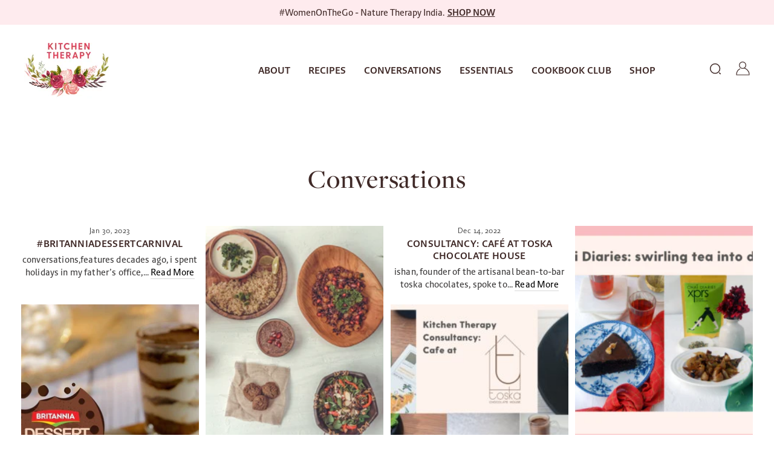

--- FILE ---
content_type: text/html; charset=utf-8
request_url: https://www.kitchentherapy.in/blogs/conversations
body_size: 25641
content:
<!doctype html>
<html class="no-js" lang="en" dir="ltr">
<head>
  <meta charset="utf-8">
  <meta http-equiv="X-UA-Compatible" content="IE=edge,chrome=1">
  <meta name="viewport" content="width=device-width, initial-scale=1.0">
  <meta name="theme-color" content="#111111">
  <link rel="canonical" href="https://www.kitchentherapy.in/blogs/conversations">
  <link rel="preconnect" href="https://cdn.shopify.com">
  <link rel="preconnect" href="https://fonts.shopifycdn.com">
  <link rel="dns-prefetch" href="https://productreviews.shopifycdn.com">
  <link rel="dns-prefetch" href="https://ajax.googleapis.com">
  <link rel="dns-prefetch" href="https://maps.googleapis.com">
  <link rel="dns-prefetch" href="https://maps.gstatic.com">
  <link rel="stylesheet" href="https://use.typekit.net/eho3dci.css"><title>conversations
&ndash; Kitchen therapy in
</title>
<meta property="og:site_name" content="Kitchen therapy in">
  <meta property="og:url" content="https://www.kitchentherapy.in/blogs/conversations">
  <meta property="og:title" content="conversations">
  <meta property="og:type" content="website">
  <meta property="og:description" content="Kitchen therapy in"><meta name="twitter:site" content="@kitchentherapy1">
  <meta name="twitter:card" content="summary_large_image">
  <meta name="twitter:title" content="conversations">
  <meta name="twitter:description" content="Kitchen therapy in">
<style data-shopify>@font-face {
  font-family: "Tenor Sans";
  font-weight: 400;
  font-style: normal;
  font-display: swap;
  src: url("//www.kitchentherapy.in/cdn/fonts/tenor_sans/tenorsans_n4.966071a72c28462a9256039d3e3dc5b0cf314f65.woff2") format("woff2"),
       url("//www.kitchentherapy.in/cdn/fonts/tenor_sans/tenorsans_n4.2282841d948f9649ba5c3cad6ea46df268141820.woff") format("woff");
}

  @font-face {
  font-family: Outfit;
  font-weight: 300;
  font-style: normal;
  font-display: swap;
  src: url("//www.kitchentherapy.in/cdn/fonts/outfit/outfit_n3.8c97ae4c4fac7c2ea467a6dc784857f4de7e0e37.woff2") format("woff2"),
       url("//www.kitchentherapy.in/cdn/fonts/outfit/outfit_n3.b50a189ccde91f9bceee88f207c18c09f0b62a7b.woff") format("woff");
}


  @font-face {
  font-family: Outfit;
  font-weight: 600;
  font-style: normal;
  font-display: swap;
  src: url("//www.kitchentherapy.in/cdn/fonts/outfit/outfit_n6.dfcbaa80187851df2e8384061616a8eaa1702fdc.woff2") format("woff2"),
       url("//www.kitchentherapy.in/cdn/fonts/outfit/outfit_n6.88384e9fc3e36038624caccb938f24ea8008a91d.woff") format("woff");
}

  
  
</style><link href="//www.kitchentherapy.in/cdn/shop/t/13/assets/theme.css?v=67260665623086012151768981231" rel="stylesheet" type="text/css" media="all" />
   <link href="//www.kitchentherapy.in/cdn/shop/t/13/assets/custom.css?v=115702685597205270551768982560" rel="stylesheet" type="text/css" media="all" />
<style data-shopify>:root {
    --typeHeaderPrimary: 'freight-display-pro';
    --typeHeaderFallback: serif;
    --typeHeaderSize: 36px;
    --typeHeaderWeight: 400;
    --typeHeaderLineHeight: 1;
    --typeHeaderSpacing: 0.0em;

    --typeBasePrimary:'brando-sans';
    --typeBaseFallback:sans-serif;
    --typeBaseSize: 18px;
    --typeBaseWeight: 300;
    --typeBaseSpacing: 0.025em;
    --typeBaseLineHeight: 1.4;

    --typeCollectionTitle: 20px;

    --iconWeight: 2px;
    --iconLinecaps: miter;

    
      --buttonRadius: 0px;
    

    --colorGridOverlayOpacity: 0.1;
  }

  .placeholder-content {
    background-image: linear-gradient(100deg, #ffffff 40%, #f7f7f7 63%, #ffffff 79%);
  }</style><script>
    document.documentElement.className = document.documentElement.className.replace('no-js', 'js');

    window.theme = window.theme || {};
    theme.routes = {
      home: "/",
      cart: "/cart.js",
      cartPage: "/cart",
      cartAdd: "/cart/add.js",
      cartChange: "/cart/change.js",
      search: "/search"
    };
    theme.strings = {
      soldOut: "Sold Out",
      unavailable: "Unavailable",
      inStockLabel: "In stock, ready to ship",
      stockLabel: "Low stock - [count] items left",
      willNotShipUntil: "Ready to ship [date]",
      willBeInStockAfter: "Back in stock [date]",
      waitingForStock: "Inventory on the way",
      savePrice: "Save [saved_amount]",
      cartEmpty: "Your cart is currently empty.",
      cartTermsConfirmation: "You must agree with the terms and conditions of sales to check out",
      searchCollections: "Collections:",
      searchPages: "Pages:",
      searchArticles: "Articles:"
    };
    theme.settings = {
      dynamicVariantsEnable: true,
      cartType: "drawer",
      isCustomerTemplate: false,
      moneyFormat: "Rs. {{amount}}",
      saveType: "dollar",
      productImageSize: "natural",
      productImageCover: false,
      predictiveSearch: true,
      predictiveSearchType: "product,article,page,collection",
      quickView: false,
      themeName: 'Kitchen Therapy',
      themeVersion: "0.1.0"
    };
  </script>

  <script>
  (function(w, d, t, h, s, n) {
    w.FlodeskObject = n;
    var fn = function() {
      (w[n].q = w[n].q || []).push(arguments);
    };
    w[n] = w[n] || fn;
    var f = d.getElementsByTagName(t)[0];
    var v = '?v=' + Math.floor(new Date().getTime() / (120 * 1000)) * 60;
    var sm = d.createElement(t);
    sm.async = true;
    sm.type = 'module';
    sm.src = h + s + '.mjs' + v;
    f.parentNode.insertBefore(sm, f);
    var sn = d.createElement(t);
    sn.async = true;
    sn.noModule = true;
    sn.src = h + s + '.js' + v;
    f.parentNode.insertBefore(sn, f);
  })(window, document, 'script', 'https://assets.flodesk.com', '/universal', 'fd');
</script>

  <script>window.performance && window.performance.mark && window.performance.mark('shopify.content_for_header.start');</script><meta id="shopify-digital-wallet" name="shopify-digital-wallet" content="/62668308649/digital_wallets/dialog">
<link rel="alternate" type="application/atom+xml" title="Feed" href="/blogs/conversations.atom" />
<link rel="next" href="/blogs/conversations?page=2">
<script async="async" src="/checkouts/internal/preloads.js?locale=en-IN"></script>
<script id="shopify-features" type="application/json">{"accessToken":"243fe3b03faa95b4e8847ace15ed23b2","betas":["rich-media-storefront-analytics"],"domain":"www.kitchentherapy.in","predictiveSearch":true,"shopId":62668308649,"locale":"en"}</script>
<script>var Shopify = Shopify || {};
Shopify.shop = "kitchen-therapy-in.myshopify.com";
Shopify.locale = "en";
Shopify.currency = {"active":"INR","rate":"1.0"};
Shopify.country = "IN";
Shopify.theme = {"name":"Cookbook","id":147212566697,"schema_name":"Kitchen Therapy","schema_version":"0.1.0","theme_store_id":null,"role":"main"};
Shopify.theme.handle = "null";
Shopify.theme.style = {"id":null,"handle":null};
Shopify.cdnHost = "www.kitchentherapy.in/cdn";
Shopify.routes = Shopify.routes || {};
Shopify.routes.root = "/";</script>
<script type="module">!function(o){(o.Shopify=o.Shopify||{}).modules=!0}(window);</script>
<script>!function(o){function n(){var o=[];function n(){o.push(Array.prototype.slice.apply(arguments))}return n.q=o,n}var t=o.Shopify=o.Shopify||{};t.loadFeatures=n(),t.autoloadFeatures=n()}(window);</script>
<script id="shop-js-analytics" type="application/json">{"pageType":"blog"}</script>
<script defer="defer" async type="module" src="//www.kitchentherapy.in/cdn/shopifycloud/shop-js/modules/v2/client.init-shop-cart-sync_BT-GjEfc.en.esm.js"></script>
<script defer="defer" async type="module" src="//www.kitchentherapy.in/cdn/shopifycloud/shop-js/modules/v2/chunk.common_D58fp_Oc.esm.js"></script>
<script defer="defer" async type="module" src="//www.kitchentherapy.in/cdn/shopifycloud/shop-js/modules/v2/chunk.modal_xMitdFEc.esm.js"></script>
<script type="module">
  await import("//www.kitchentherapy.in/cdn/shopifycloud/shop-js/modules/v2/client.init-shop-cart-sync_BT-GjEfc.en.esm.js");
await import("//www.kitchentherapy.in/cdn/shopifycloud/shop-js/modules/v2/chunk.common_D58fp_Oc.esm.js");
await import("//www.kitchentherapy.in/cdn/shopifycloud/shop-js/modules/v2/chunk.modal_xMitdFEc.esm.js");

  window.Shopify.SignInWithShop?.initShopCartSync?.({"fedCMEnabled":true,"windoidEnabled":true});

</script>
<script id="__st">var __st={"a":62668308649,"offset":-18000,"reqid":"0167dcaa-fd7c-4723-97a8-f10f120c40d9-1769046144","pageurl":"www.kitchentherapy.in\/blogs\/conversations","s":"blogs-85299036329","u":"6dfaba5e7e83","p":"blog","rtyp":"blog","rid":85299036329};</script>
<script>window.ShopifyPaypalV4VisibilityTracking = true;</script>
<script id="captcha-bootstrap">!function(){'use strict';const t='contact',e='account',n='new_comment',o=[[t,t],['blogs',n],['comments',n],[t,'customer']],c=[[e,'customer_login'],[e,'guest_login'],[e,'recover_customer_password'],[e,'create_customer']],r=t=>t.map((([t,e])=>`form[action*='/${t}']:not([data-nocaptcha='true']) input[name='form_type'][value='${e}']`)).join(','),a=t=>()=>t?[...document.querySelectorAll(t)].map((t=>t.form)):[];function s(){const t=[...o],e=r(t);return a(e)}const i='password',u='form_key',d=['recaptcha-v3-token','g-recaptcha-response','h-captcha-response',i],f=()=>{try{return window.sessionStorage}catch{return}},m='__shopify_v',_=t=>t.elements[u];function p(t,e,n=!1){try{const o=window.sessionStorage,c=JSON.parse(o.getItem(e)),{data:r}=function(t){const{data:e,action:n}=t;return t[m]||n?{data:e,action:n}:{data:t,action:n}}(c);for(const[e,n]of Object.entries(r))t.elements[e]&&(t.elements[e].value=n);n&&o.removeItem(e)}catch(o){console.error('form repopulation failed',{error:o})}}const l='form_type',E='cptcha';function T(t){t.dataset[E]=!0}const w=window,h=w.document,L='Shopify',v='ce_forms',y='captcha';let A=!1;((t,e)=>{const n=(g='f06e6c50-85a8-45c8-87d0-21a2b65856fe',I='https://cdn.shopify.com/shopifycloud/storefront-forms-hcaptcha/ce_storefront_forms_captcha_hcaptcha.v1.5.2.iife.js',D={infoText:'Protected by hCaptcha',privacyText:'Privacy',termsText:'Terms'},(t,e,n)=>{const o=w[L][v],c=o.bindForm;if(c)return c(t,g,e,D).then(n);var r;o.q.push([[t,g,e,D],n]),r=I,A||(h.body.append(Object.assign(h.createElement('script'),{id:'captcha-provider',async:!0,src:r})),A=!0)});var g,I,D;w[L]=w[L]||{},w[L][v]=w[L][v]||{},w[L][v].q=[],w[L][y]=w[L][y]||{},w[L][y].protect=function(t,e){n(t,void 0,e),T(t)},Object.freeze(w[L][y]),function(t,e,n,w,h,L){const[v,y,A,g]=function(t,e,n){const i=e?o:[],u=t?c:[],d=[...i,...u],f=r(d),m=r(i),_=r(d.filter((([t,e])=>n.includes(e))));return[a(f),a(m),a(_),s()]}(w,h,L),I=t=>{const e=t.target;return e instanceof HTMLFormElement?e:e&&e.form},D=t=>v().includes(t);t.addEventListener('submit',(t=>{const e=I(t);if(!e)return;const n=D(e)&&!e.dataset.hcaptchaBound&&!e.dataset.recaptchaBound,o=_(e),c=g().includes(e)&&(!o||!o.value);(n||c)&&t.preventDefault(),c&&!n&&(function(t){try{if(!f())return;!function(t){const e=f();if(!e)return;const n=_(t);if(!n)return;const o=n.value;o&&e.removeItem(o)}(t);const e=Array.from(Array(32),(()=>Math.random().toString(36)[2])).join('');!function(t,e){_(t)||t.append(Object.assign(document.createElement('input'),{type:'hidden',name:u})),t.elements[u].value=e}(t,e),function(t,e){const n=f();if(!n)return;const o=[...t.querySelectorAll(`input[type='${i}']`)].map((({name:t})=>t)),c=[...d,...o],r={};for(const[a,s]of new FormData(t).entries())c.includes(a)||(r[a]=s);n.setItem(e,JSON.stringify({[m]:1,action:t.action,data:r}))}(t,e)}catch(e){console.error('failed to persist form',e)}}(e),e.submit())}));const S=(t,e)=>{t&&!t.dataset[E]&&(n(t,e.some((e=>e===t))),T(t))};for(const o of['focusin','change'])t.addEventListener(o,(t=>{const e=I(t);D(e)&&S(e,y())}));const B=e.get('form_key'),M=e.get(l),P=B&&M;t.addEventListener('DOMContentLoaded',(()=>{const t=y();if(P)for(const e of t)e.elements[l].value===M&&p(e,B);[...new Set([...A(),...v().filter((t=>'true'===t.dataset.shopifyCaptcha))])].forEach((e=>S(e,t)))}))}(h,new URLSearchParams(w.location.search),n,t,e,['guest_login'])})(!0,!0)}();</script>
<script integrity="sha256-4kQ18oKyAcykRKYeNunJcIwy7WH5gtpwJnB7kiuLZ1E=" data-source-attribution="shopify.loadfeatures" defer="defer" src="//www.kitchentherapy.in/cdn/shopifycloud/storefront/assets/storefront/load_feature-a0a9edcb.js" crossorigin="anonymous"></script>
<script data-source-attribution="shopify.dynamic_checkout.dynamic.init">var Shopify=Shopify||{};Shopify.PaymentButton=Shopify.PaymentButton||{isStorefrontPortableWallets:!0,init:function(){window.Shopify.PaymentButton.init=function(){};var t=document.createElement("script");t.src="https://www.kitchentherapy.in/cdn/shopifycloud/portable-wallets/latest/portable-wallets.en.js",t.type="module",document.head.appendChild(t)}};
</script>
<script data-source-attribution="shopify.dynamic_checkout.buyer_consent">
  function portableWalletsHideBuyerConsent(e){var t=document.getElementById("shopify-buyer-consent"),n=document.getElementById("shopify-subscription-policy-button");t&&n&&(t.classList.add("hidden"),t.setAttribute("aria-hidden","true"),n.removeEventListener("click",e))}function portableWalletsShowBuyerConsent(e){var t=document.getElementById("shopify-buyer-consent"),n=document.getElementById("shopify-subscription-policy-button");t&&n&&(t.classList.remove("hidden"),t.removeAttribute("aria-hidden"),n.addEventListener("click",e))}window.Shopify?.PaymentButton&&(window.Shopify.PaymentButton.hideBuyerConsent=portableWalletsHideBuyerConsent,window.Shopify.PaymentButton.showBuyerConsent=portableWalletsShowBuyerConsent);
</script>
<script data-source-attribution="shopify.dynamic_checkout.cart.bootstrap">document.addEventListener("DOMContentLoaded",(function(){function t(){return document.querySelector("shopify-accelerated-checkout-cart, shopify-accelerated-checkout")}if(t())Shopify.PaymentButton.init();else{new MutationObserver((function(e,n){t()&&(Shopify.PaymentButton.init(),n.disconnect())})).observe(document.body,{childList:!0,subtree:!0})}}));
</script>

<script>window.performance && window.performance.mark && window.performance.mark('shopify.content_for_header.end');</script>

 
  
  
  <script src="//www.kitchentherapy.in/cdn/shop/t/13/assets/vendor-scripts-v11.js" defer="defer"></script><link rel="stylesheet" href="https://cdn.jsdelivr.net/npm/@fancyapps/ui@5.0/dist/fancybox/fancybox.css">
  <script src="https://cdn.jsdelivr.net/npm/@fancyapps/ui@5.0/dist/fancybox/fancybox.umd.js"></script>
  <script src="//www.kitchentherapy.in/cdn/shop/t/13/assets/theme.js?v=161905844248987964001768982627" defer="defer"></script>
<link href="https://monorail-edge.shopifysvc.com" rel="dns-prefetch">
<script>(function(){if ("sendBeacon" in navigator && "performance" in window) {try {var session_token_from_headers = performance.getEntriesByType('navigation')[0].serverTiming.find(x => x.name == '_s').description;} catch {var session_token_from_headers = undefined;}var session_cookie_matches = document.cookie.match(/_shopify_s=([^;]*)/);var session_token_from_cookie = session_cookie_matches && session_cookie_matches.length === 2 ? session_cookie_matches[1] : "";var session_token = session_token_from_headers || session_token_from_cookie || "";function handle_abandonment_event(e) {var entries = performance.getEntries().filter(function(entry) {return /monorail-edge.shopifysvc.com/.test(entry.name);});if (!window.abandonment_tracked && entries.length === 0) {window.abandonment_tracked = true;var currentMs = Date.now();var navigation_start = performance.timing.navigationStart;var payload = {shop_id: 62668308649,url: window.location.href,navigation_start,duration: currentMs - navigation_start,session_token,page_type: "blog"};window.navigator.sendBeacon("https://monorail-edge.shopifysvc.com/v1/produce", JSON.stringify({schema_id: "online_store_buyer_site_abandonment/1.1",payload: payload,metadata: {event_created_at_ms: currentMs,event_sent_at_ms: currentMs}}));}}window.addEventListener('pagehide', handle_abandonment_event);}}());</script>
<script id="web-pixels-manager-setup">(function e(e,d,r,n,o){if(void 0===o&&(o={}),!Boolean(null===(a=null===(i=window.Shopify)||void 0===i?void 0:i.analytics)||void 0===a?void 0:a.replayQueue)){var i,a;window.Shopify=window.Shopify||{};var t=window.Shopify;t.analytics=t.analytics||{};var s=t.analytics;s.replayQueue=[],s.publish=function(e,d,r){return s.replayQueue.push([e,d,r]),!0};try{self.performance.mark("wpm:start")}catch(e){}var l=function(){var e={modern:/Edge?\/(1{2}[4-9]|1[2-9]\d|[2-9]\d{2}|\d{4,})\.\d+(\.\d+|)|Firefox\/(1{2}[4-9]|1[2-9]\d|[2-9]\d{2}|\d{4,})\.\d+(\.\d+|)|Chrom(ium|e)\/(9{2}|\d{3,})\.\d+(\.\d+|)|(Maci|X1{2}).+ Version\/(15\.\d+|(1[6-9]|[2-9]\d|\d{3,})\.\d+)([,.]\d+|)( \(\w+\)|)( Mobile\/\w+|) Safari\/|Chrome.+OPR\/(9{2}|\d{3,})\.\d+\.\d+|(CPU[ +]OS|iPhone[ +]OS|CPU[ +]iPhone|CPU IPhone OS|CPU iPad OS)[ +]+(15[._]\d+|(1[6-9]|[2-9]\d|\d{3,})[._]\d+)([._]\d+|)|Android:?[ /-](13[3-9]|1[4-9]\d|[2-9]\d{2}|\d{4,})(\.\d+|)(\.\d+|)|Android.+Firefox\/(13[5-9]|1[4-9]\d|[2-9]\d{2}|\d{4,})\.\d+(\.\d+|)|Android.+Chrom(ium|e)\/(13[3-9]|1[4-9]\d|[2-9]\d{2}|\d{4,})\.\d+(\.\d+|)|SamsungBrowser\/([2-9]\d|\d{3,})\.\d+/,legacy:/Edge?\/(1[6-9]|[2-9]\d|\d{3,})\.\d+(\.\d+|)|Firefox\/(5[4-9]|[6-9]\d|\d{3,})\.\d+(\.\d+|)|Chrom(ium|e)\/(5[1-9]|[6-9]\d|\d{3,})\.\d+(\.\d+|)([\d.]+$|.*Safari\/(?![\d.]+ Edge\/[\d.]+$))|(Maci|X1{2}).+ Version\/(10\.\d+|(1[1-9]|[2-9]\d|\d{3,})\.\d+)([,.]\d+|)( \(\w+\)|)( Mobile\/\w+|) Safari\/|Chrome.+OPR\/(3[89]|[4-9]\d|\d{3,})\.\d+\.\d+|(CPU[ +]OS|iPhone[ +]OS|CPU[ +]iPhone|CPU IPhone OS|CPU iPad OS)[ +]+(10[._]\d+|(1[1-9]|[2-9]\d|\d{3,})[._]\d+)([._]\d+|)|Android:?[ /-](13[3-9]|1[4-9]\d|[2-9]\d{2}|\d{4,})(\.\d+|)(\.\d+|)|Mobile Safari.+OPR\/([89]\d|\d{3,})\.\d+\.\d+|Android.+Firefox\/(13[5-9]|1[4-9]\d|[2-9]\d{2}|\d{4,})\.\d+(\.\d+|)|Android.+Chrom(ium|e)\/(13[3-9]|1[4-9]\d|[2-9]\d{2}|\d{4,})\.\d+(\.\d+|)|Android.+(UC? ?Browser|UCWEB|U3)[ /]?(15\.([5-9]|\d{2,})|(1[6-9]|[2-9]\d|\d{3,})\.\d+)\.\d+|SamsungBrowser\/(5\.\d+|([6-9]|\d{2,})\.\d+)|Android.+MQ{2}Browser\/(14(\.(9|\d{2,})|)|(1[5-9]|[2-9]\d|\d{3,})(\.\d+|))(\.\d+|)|K[Aa][Ii]OS\/(3\.\d+|([4-9]|\d{2,})\.\d+)(\.\d+|)/},d=e.modern,r=e.legacy,n=navigator.userAgent;return n.match(d)?"modern":n.match(r)?"legacy":"unknown"}(),u="modern"===l?"modern":"legacy",c=(null!=n?n:{modern:"",legacy:""})[u],f=function(e){return[e.baseUrl,"/wpm","/b",e.hashVersion,"modern"===e.buildTarget?"m":"l",".js"].join("")}({baseUrl:d,hashVersion:r,buildTarget:u}),m=function(e){var d=e.version,r=e.bundleTarget,n=e.surface,o=e.pageUrl,i=e.monorailEndpoint;return{emit:function(e){var a=e.status,t=e.errorMsg,s=(new Date).getTime(),l=JSON.stringify({metadata:{event_sent_at_ms:s},events:[{schema_id:"web_pixels_manager_load/3.1",payload:{version:d,bundle_target:r,page_url:o,status:a,surface:n,error_msg:t},metadata:{event_created_at_ms:s}}]});if(!i)return console&&console.warn&&console.warn("[Web Pixels Manager] No Monorail endpoint provided, skipping logging."),!1;try{return self.navigator.sendBeacon.bind(self.navigator)(i,l)}catch(e){}var u=new XMLHttpRequest;try{return u.open("POST",i,!0),u.setRequestHeader("Content-Type","text/plain"),u.send(l),!0}catch(e){return console&&console.warn&&console.warn("[Web Pixels Manager] Got an unhandled error while logging to Monorail."),!1}}}}({version:r,bundleTarget:l,surface:e.surface,pageUrl:self.location.href,monorailEndpoint:e.monorailEndpoint});try{o.browserTarget=l,function(e){var d=e.src,r=e.async,n=void 0===r||r,o=e.onload,i=e.onerror,a=e.sri,t=e.scriptDataAttributes,s=void 0===t?{}:t,l=document.createElement("script"),u=document.querySelector("head"),c=document.querySelector("body");if(l.async=n,l.src=d,a&&(l.integrity=a,l.crossOrigin="anonymous"),s)for(var f in s)if(Object.prototype.hasOwnProperty.call(s,f))try{l.dataset[f]=s[f]}catch(e){}if(o&&l.addEventListener("load",o),i&&l.addEventListener("error",i),u)u.appendChild(l);else{if(!c)throw new Error("Did not find a head or body element to append the script");c.appendChild(l)}}({src:f,async:!0,onload:function(){if(!function(){var e,d;return Boolean(null===(d=null===(e=window.Shopify)||void 0===e?void 0:e.analytics)||void 0===d?void 0:d.initialized)}()){var d=window.webPixelsManager.init(e)||void 0;if(d){var r=window.Shopify.analytics;r.replayQueue.forEach((function(e){var r=e[0],n=e[1],o=e[2];d.publishCustomEvent(r,n,o)})),r.replayQueue=[],r.publish=d.publishCustomEvent,r.visitor=d.visitor,r.initialized=!0}}},onerror:function(){return m.emit({status:"failed",errorMsg:"".concat(f," has failed to load")})},sri:function(e){var d=/^sha384-[A-Za-z0-9+/=]+$/;return"string"==typeof e&&d.test(e)}(c)?c:"",scriptDataAttributes:o}),m.emit({status:"loading"})}catch(e){m.emit({status:"failed",errorMsg:(null==e?void 0:e.message)||"Unknown error"})}}})({shopId: 62668308649,storefrontBaseUrl: "https://www.kitchentherapy.in",extensionsBaseUrl: "https://extensions.shopifycdn.com/cdn/shopifycloud/web-pixels-manager",monorailEndpoint: "https://monorail-edge.shopifysvc.com/unstable/produce_batch",surface: "storefront-renderer",enabledBetaFlags: ["2dca8a86"],webPixelsConfigList: [{"id":"shopify-app-pixel","configuration":"{}","eventPayloadVersion":"v1","runtimeContext":"STRICT","scriptVersion":"0450","apiClientId":"shopify-pixel","type":"APP","privacyPurposes":["ANALYTICS","MARKETING"]},{"id":"shopify-custom-pixel","eventPayloadVersion":"v1","runtimeContext":"LAX","scriptVersion":"0450","apiClientId":"shopify-pixel","type":"CUSTOM","privacyPurposes":["ANALYTICS","MARKETING"]}],isMerchantRequest: false,initData: {"shop":{"name":"Kitchen therapy in","paymentSettings":{"currencyCode":"INR"},"myshopifyDomain":"kitchen-therapy-in.myshopify.com","countryCode":"IN","storefrontUrl":"https:\/\/www.kitchentherapy.in"},"customer":null,"cart":null,"checkout":null,"productVariants":[],"purchasingCompany":null},},"https://www.kitchentherapy.in/cdn","fcfee988w5aeb613cpc8e4bc33m6693e112",{"modern":"","legacy":""},{"shopId":"62668308649","storefrontBaseUrl":"https:\/\/www.kitchentherapy.in","extensionBaseUrl":"https:\/\/extensions.shopifycdn.com\/cdn\/shopifycloud\/web-pixels-manager","surface":"storefront-renderer","enabledBetaFlags":"[\"2dca8a86\"]","isMerchantRequest":"false","hashVersion":"fcfee988w5aeb613cpc8e4bc33m6693e112","publish":"custom","events":"[[\"page_viewed\",{}]]"});</script><script>
  window.ShopifyAnalytics = window.ShopifyAnalytics || {};
  window.ShopifyAnalytics.meta = window.ShopifyAnalytics.meta || {};
  window.ShopifyAnalytics.meta.currency = 'INR';
  var meta = {"page":{"pageType":"blog","resourceType":"blog","resourceId":85299036329,"requestId":"0167dcaa-fd7c-4723-97a8-f10f120c40d9-1769046144"}};
  for (var attr in meta) {
    window.ShopifyAnalytics.meta[attr] = meta[attr];
  }
</script>
<script class="analytics">
  (function () {
    var customDocumentWrite = function(content) {
      var jquery = null;

      if (window.jQuery) {
        jquery = window.jQuery;
      } else if (window.Checkout && window.Checkout.$) {
        jquery = window.Checkout.$;
      }

      if (jquery) {
        jquery('body').append(content);
      }
    };

    var hasLoggedConversion = function(token) {
      if (token) {
        return document.cookie.indexOf('loggedConversion=' + token) !== -1;
      }
      return false;
    }

    var setCookieIfConversion = function(token) {
      if (token) {
        var twoMonthsFromNow = new Date(Date.now());
        twoMonthsFromNow.setMonth(twoMonthsFromNow.getMonth() + 2);

        document.cookie = 'loggedConversion=' + token + '; expires=' + twoMonthsFromNow;
      }
    }

    var trekkie = window.ShopifyAnalytics.lib = window.trekkie = window.trekkie || [];
    if (trekkie.integrations) {
      return;
    }
    trekkie.methods = [
      'identify',
      'page',
      'ready',
      'track',
      'trackForm',
      'trackLink'
    ];
    trekkie.factory = function(method) {
      return function() {
        var args = Array.prototype.slice.call(arguments);
        args.unshift(method);
        trekkie.push(args);
        return trekkie;
      };
    };
    for (var i = 0; i < trekkie.methods.length; i++) {
      var key = trekkie.methods[i];
      trekkie[key] = trekkie.factory(key);
    }
    trekkie.load = function(config) {
      trekkie.config = config || {};
      trekkie.config.initialDocumentCookie = document.cookie;
      var first = document.getElementsByTagName('script')[0];
      var script = document.createElement('script');
      script.type = 'text/javascript';
      script.onerror = function(e) {
        var scriptFallback = document.createElement('script');
        scriptFallback.type = 'text/javascript';
        scriptFallback.onerror = function(error) {
                var Monorail = {
      produce: function produce(monorailDomain, schemaId, payload) {
        var currentMs = new Date().getTime();
        var event = {
          schema_id: schemaId,
          payload: payload,
          metadata: {
            event_created_at_ms: currentMs,
            event_sent_at_ms: currentMs
          }
        };
        return Monorail.sendRequest("https://" + monorailDomain + "/v1/produce", JSON.stringify(event));
      },
      sendRequest: function sendRequest(endpointUrl, payload) {
        // Try the sendBeacon API
        if (window && window.navigator && typeof window.navigator.sendBeacon === 'function' && typeof window.Blob === 'function' && !Monorail.isIos12()) {
          var blobData = new window.Blob([payload], {
            type: 'text/plain'
          });

          if (window.navigator.sendBeacon(endpointUrl, blobData)) {
            return true;
          } // sendBeacon was not successful

        } // XHR beacon

        var xhr = new XMLHttpRequest();

        try {
          xhr.open('POST', endpointUrl);
          xhr.setRequestHeader('Content-Type', 'text/plain');
          xhr.send(payload);
        } catch (e) {
          console.log(e);
        }

        return false;
      },
      isIos12: function isIos12() {
        return window.navigator.userAgent.lastIndexOf('iPhone; CPU iPhone OS 12_') !== -1 || window.navigator.userAgent.lastIndexOf('iPad; CPU OS 12_') !== -1;
      }
    };
    Monorail.produce('monorail-edge.shopifysvc.com',
      'trekkie_storefront_load_errors/1.1',
      {shop_id: 62668308649,
      theme_id: 147212566697,
      app_name: "storefront",
      context_url: window.location.href,
      source_url: "//www.kitchentherapy.in/cdn/s/trekkie.storefront.cd680fe47e6c39ca5d5df5f0a32d569bc48c0f27.min.js"});

        };
        scriptFallback.async = true;
        scriptFallback.src = '//www.kitchentherapy.in/cdn/s/trekkie.storefront.cd680fe47e6c39ca5d5df5f0a32d569bc48c0f27.min.js';
        first.parentNode.insertBefore(scriptFallback, first);
      };
      script.async = true;
      script.src = '//www.kitchentherapy.in/cdn/s/trekkie.storefront.cd680fe47e6c39ca5d5df5f0a32d569bc48c0f27.min.js';
      first.parentNode.insertBefore(script, first);
    };
    trekkie.load(
      {"Trekkie":{"appName":"storefront","development":false,"defaultAttributes":{"shopId":62668308649,"isMerchantRequest":null,"themeId":147212566697,"themeCityHash":"5810749038355997683","contentLanguage":"en","currency":"INR","eventMetadataId":"12e96303-9057-44c3-a8ea-1fcdbc172d89"},"isServerSideCookieWritingEnabled":true,"monorailRegion":"shop_domain","enabledBetaFlags":["65f19447"]},"Session Attribution":{},"S2S":{"facebookCapiEnabled":false,"source":"trekkie-storefront-renderer","apiClientId":580111}}
    );

    var loaded = false;
    trekkie.ready(function() {
      if (loaded) return;
      loaded = true;

      window.ShopifyAnalytics.lib = window.trekkie;

      var originalDocumentWrite = document.write;
      document.write = customDocumentWrite;
      try { window.ShopifyAnalytics.merchantGoogleAnalytics.call(this); } catch(error) {};
      document.write = originalDocumentWrite;

      window.ShopifyAnalytics.lib.page(null,{"pageType":"blog","resourceType":"blog","resourceId":85299036329,"requestId":"0167dcaa-fd7c-4723-97a8-f10f120c40d9-1769046144","shopifyEmitted":true});

      var match = window.location.pathname.match(/checkouts\/(.+)\/(thank_you|post_purchase)/)
      var token = match? match[1]: undefined;
      if (!hasLoggedConversion(token)) {
        setCookieIfConversion(token);
        
      }
    });


        var eventsListenerScript = document.createElement('script');
        eventsListenerScript.async = true;
        eventsListenerScript.src = "//www.kitchentherapy.in/cdn/shopifycloud/storefront/assets/shop_events_listener-3da45d37.js";
        document.getElementsByTagName('head')[0].appendChild(eventsListenerScript);

})();</script>
<script
  defer
  src="https://www.kitchentherapy.in/cdn/shopifycloud/perf-kit/shopify-perf-kit-3.0.4.min.js"
  data-application="storefront-renderer"
  data-shop-id="62668308649"
  data-render-region="gcp-us-central1"
  data-page-type="blog"
  data-theme-instance-id="147212566697"
  data-theme-name="Kitchen Therapy"
  data-theme-version="0.1.0"
  data-monorail-region="shop_domain"
  data-resource-timing-sampling-rate="10"
  data-shs="true"
  data-shs-beacon="true"
  data-shs-export-with-fetch="true"
  data-shs-logs-sample-rate="1"
  data-shs-beacon-endpoint="https://www.kitchentherapy.in/api/collect"
></script>
</head>

<body class="template-blog" data-center-text="true" data-button_style="square" data-type_header_capitalize="true" data-type_headers_align_text="true" data-type_product_capitalize="true" data-swatch_style="round" >

  <a class="in-page-link visually-hidden skip-link" href="#MainContent">Skip to content</a>

  <div id="PageContainer" class="page-container">
    <div class="transition-body"><div id="shopify-section-header" class="shopify-section">

<div id="NavDrawer" class="drawer drawer--left">
  <div class="drawer__contents">
    <div class="drawer__fixed-header">
      <div class="drawer__header appear-animation appear-delay-1">
        <div class="h2 drawer__title"></div>
        <div class="drawer__close">
          <button type="button" class="drawer__close-button js-drawer-close">
            <svg aria-hidden="true" focusable="false" role="presentation" class="icon icon-close" viewBox="0 0 64 64"><path d="M19 17.61l27.12 27.13m0-27.12L19 44.74"/></svg>
            <span class="icon__fallback-text">Close menu</span>
          </button>
        </div>
      </div>
    </div>
    <div class="drawer__scrollable">
      <ul class="mobile-nav" role="navigation" aria-label="Primary"><li class="mobile-nav__item appear-animation appear-delay-2"><a href="/pages/about" class="mobile-nav__link mobile-nav__link--top-level">About </a></li><li class="mobile-nav__item appear-animation appear-delay-3"><div class="mobile-nav__has-sublist"><button type="button"
                    aria-controls="Linklist-2"
                    class="mobile-nav__link--button mobile-nav__link--top-level collapsible-trigger collapsible--auto-height">
                    <span class="mobile-nav__faux-link">
                      Recipes
                    </span>
                    <div class="mobile-nav__toggle">
                      <span class="faux-button"><span class="collapsible-trigger__icon collapsible-trigger__icon--open" role="presentation">
  <svg aria-hidden="true" focusable="false" role="presentation" class="icon icon--wide icon-chevron-down" viewBox="0 0 28 16"><path d="M1.57 1.59l12.76 12.77L27.1 1.59" stroke-width="2" stroke="#000" fill="none" fill-rule="evenodd"/></svg>
</span>
</span>
                    </div>
                  </button></div><div id="Linklist-2"
                class="mobile-nav__sublist collapsible-content collapsible-content--all"
                >
                <div class="collapsible-content__inner">
                  <ul class="mobile-nav__sublist"><li class="mobile-nav__item">
                        <div class="mobile-nav__child-item"><a href="/pages/sweet"
                              class="mobile-nav__link"
                              id="Sublabel-pages-sweet1"
                              >
                              Sweet
                            </a></div></li><li class="mobile-nav__item">
                        <div class="mobile-nav__child-item"><a href="/blogs/savoury"
                              class="mobile-nav__link"
                              id="Sublabel-blogs-savoury2"
                              >
                              Savoury
                            </a></div></li><li class="mobile-nav__item">
                        <div class="mobile-nav__child-item"><a href="/blogs/snacks"
                              class="mobile-nav__link"
                              id="Sublabel-blogs-snacks3"
                              >
                              Snacks
                            </a></div></li><li class="mobile-nav__item">
                        <div class="mobile-nav__child-item"><a href="/blogs/thirst-quenchers"
                              class="mobile-nav__link"
                              id="Sublabel-blogs-thirst-quenchers4"
                              >
                              Thirst Quenchers
                            </a></div></li><li class="mobile-nav__item">
                        <div class="mobile-nav__child-item"><a href="/blogs/dips-condiments"
                              class="mobile-nav__link"
                              id="Sublabel-blogs-dips-condiments5"
                              >
                              Dips &amp; Condiments
                            </a></div></li><li class="mobile-nav__item">
                        <div class="mobile-nav__child-item"><a href="/blogs/breakfast"
                              class="mobile-nav__link"
                              id="Sublabel-blogs-breakfast6"
                              >
                              Breakfast
                            </a></div></li><li class="mobile-nav__item">
                        <div class="mobile-nav__child-item"><a href="/blogs/sandwiches"
                              class="mobile-nav__link"
                              id="Sublabel-blogs-sandwiches7"
                              >
                              Sandwiches
                            </a></div></li><li class="mobile-nav__item">
                        <div class="mobile-nav__child-item"><a href="/blogs/salads"
                              class="mobile-nav__link"
                              id="Sublabel-blogs-salads8"
                              >
                              Salads
                            </a></div></li><li class="mobile-nav__item">
                        <div class="mobile-nav__child-item"><a href="/blogs/video-recipes"
                              class="mobile-nav__link"
                              id="Sublabel-blogs-video-recipes9"
                              >
                              Video Recipes
                            </a></div></li></ul>
                </div>
              </div></li><li class="mobile-nav__item appear-animation appear-delay-4"><div class="mobile-nav__has-sublist"><a href="/blogs/conversations"
                    class="mobile-nav__link mobile-nav__link--top-level"
                    id="Label-blogs-conversations3"
                    data-active="true">
                    conversations
                  </a>
                  <div class="mobile-nav__toggle">
                    <button type="button"
                      aria-controls="Linklist-blogs-conversations3" aria-open="true"
                      aria-labelledby="Label-blogs-conversations3"
                      class="collapsible-trigger collapsible--auto-height is-open"><span class="collapsible-trigger__icon collapsible-trigger__icon--open" role="presentation">
  <svg aria-hidden="true" focusable="false" role="presentation" class="icon icon--wide icon-chevron-down" viewBox="0 0 28 16"><path d="M1.57 1.59l12.76 12.77L27.1 1.59" stroke-width="2" stroke="#000" fill="none" fill-rule="evenodd"/></svg>
</span>
</button>
                  </div></div><div id="Linklist-blogs-conversations3"
                class="mobile-nav__sublist collapsible-content collapsible-content--all is-open"
                style="height: auto;">
                <div class="collapsible-content__inner">
                  <ul class="mobile-nav__sublist"><li class="mobile-nav__item">
                        <div class="mobile-nav__child-item"><a href="/pages/collaborations"
                              class="mobile-nav__link"
                              id="Sublabel-pages-collaborations1"
                              >
                              Collaborations
                            </a></div></li></ul>
                </div>
              </div></li><li class="mobile-nav__item appear-animation appear-delay-5"><a href="/pages/essentials" class="mobile-nav__link mobile-nav__link--top-level">essentials</a></li><li class="mobile-nav__item appear-animation appear-delay-6"><a href="/pages/cookbook-club" class="mobile-nav__link mobile-nav__link--top-level">CookBook Club</a></li><li class="mobile-nav__item appear-animation appear-delay-7"><a href="https://www.naturetherapy.co.in/" class="mobile-nav__link mobile-nav__link--top-level">shop</a></li><li class="mobile-nav__item mobile-nav__item--secondary">
            <div class="grid"><div class="grid__item one-half appear-animation appear-delay-8">
                  <a href="/account" class="mobile-nav__link">Log in
</a>
                </div></div>
          </li></ul><ul class="mobile-nav__social appear-animation appear-delay-9"><li class="mobile-nav__social-item">
            <a target="_blank" rel="noopener" href="https://www.instagram.com/kitchentherapyindia/" title="Kitchen therapy in on Instagram">
              <svg aria-hidden="true" focusable="false" role="presentation" class="icon icon-instagram" viewBox="0 0 32 32"><path fill="#444" d="M16 3.094c4.206 0 4.7.019 6.363.094 1.538.069 2.369.325 2.925.544.738.287 1.262.625 1.813 1.175s.894 1.075 1.175 1.813c.212.556.475 1.387.544 2.925.075 1.662.094 2.156.094 6.363s-.019 4.7-.094 6.363c-.069 1.538-.325 2.369-.544 2.925-.288.738-.625 1.262-1.175 1.813s-1.075.894-1.813 1.175c-.556.212-1.387.475-2.925.544-1.663.075-2.156.094-6.363.094s-4.7-.019-6.363-.094c-1.537-.069-2.369-.325-2.925-.544-.737-.288-1.263-.625-1.813-1.175s-.894-1.075-1.175-1.813c-.212-.556-.475-1.387-.544-2.925-.075-1.663-.094-2.156-.094-6.363s.019-4.7.094-6.363c.069-1.537.325-2.369.544-2.925.287-.737.625-1.263 1.175-1.813s1.075-.894 1.813-1.175c.556-.212 1.388-.475 2.925-.544 1.662-.081 2.156-.094 6.363-.094zm0-2.838c-4.275 0-4.813.019-6.494.094-1.675.075-2.819.344-3.819.731-1.037.4-1.913.944-2.788 1.819S1.486 4.656 1.08 5.688c-.387 1-.656 2.144-.731 3.825-.075 1.675-.094 2.213-.094 6.488s.019 4.813.094 6.494c.075 1.675.344 2.819.731 3.825.4 1.038.944 1.913 1.819 2.788s1.756 1.413 2.788 1.819c1 .387 2.144.656 3.825.731s2.213.094 6.494.094 4.813-.019 6.494-.094c1.675-.075 2.819-.344 3.825-.731 1.038-.4 1.913-.944 2.788-1.819s1.413-1.756 1.819-2.788c.387-1 .656-2.144.731-3.825s.094-2.212.094-6.494-.019-4.813-.094-6.494c-.075-1.675-.344-2.819-.731-3.825-.4-1.038-.944-1.913-1.819-2.788s-1.756-1.413-2.788-1.819c-1-.387-2.144-.656-3.825-.731C20.812.275 20.275.256 16 .256z"/><path fill="#444" d="M16 7.912a8.088 8.088 0 0 0 0 16.175c4.463 0 8.087-3.625 8.087-8.088s-3.625-8.088-8.088-8.088zm0 13.338a5.25 5.25 0 1 1 0-10.5 5.25 5.25 0 1 1 0 10.5zM26.294 7.594a1.887 1.887 0 1 1-3.774.002 1.887 1.887 0 0 1 3.774-.003z"/></svg>
              <span class="icon__fallback-text">Instagram</span>
            </a>
          </li><li class="mobile-nav__social-item">
            <a target="_blank" rel="noopener" href="https://www.facebook.com/kitchentherapyindia/" title="Kitchen therapy in on Facebook">
              <svg aria-hidden="true" focusable="false" role="presentation" class="icon icon-facebook" viewBox="0 0 14222 14222"><path d="M14222 7112c0 3549.352-2600.418 6491.344-6000 7024.72V9168h1657l315-2056H8222V5778c0-562 275-1111 1159-1111h897V2917s-814-139-1592-139c-1624 0-2686 984-2686 2767v1567H4194v2056h1806v4968.72C2600.418 13603.344 0 10661.352 0 7112 0 3184.703 3183.703 1 7111 1s7111 3183.703 7111 7111zm-8222 7025c362 57 733 86 1111 86-377.945 0-749.003-29.485-1111-86.28zm2222 0v-.28a7107.458 7107.458 0 0 1-167.717 24.267A7407.158 7407.158 0 0 0 8222 14137zm-167.717 23.987C7745.664 14201.89 7430.797 14223 7111 14223c319.843 0 634.675-21.479 943.283-62.013z"/></svg>
              <span class="icon__fallback-text">Facebook</span>
            </a>
          </li><li class="mobile-nav__social-item">
            <a target="_blank" rel="noopener" href="https://www.youtube.com/channel/UC2tzQOZT0cugHsoXYsTbo5w" title="Kitchen therapy in on YouTube">
              <svg aria-hidden="true" focusable="false" role="presentation" class="icon icon-youtube" viewBox="0 0 21 20"><path fill="#444" d="M-.196 15.803q0 1.23.812 2.092t1.977.861h14.946q1.165 0 1.977-.861t.812-2.092V3.909q0-1.23-.82-2.116T17.539.907H2.593q-1.148 0-1.969.886t-.82 2.116v11.894zm7.465-2.149V6.058q0-.115.066-.18.049-.016.082-.016l.082.016 7.153 3.806q.066.066.066.164 0 .066-.066.131l-7.153 3.806q-.033.033-.066.033-.066 0-.098-.033-.066-.066-.066-.131z"/></svg>
              <span class="icon__fallback-text">YouTube</span>
            </a>
          </li><li class="mobile-nav__social-item">
            <a target="_blank" rel="noopener" href="https://twitter.com/kitchentherapy1" title="Kitchen therapy in on Twitter">
              <svg aria-hidden="true" focusable="false" role="presentation" class="icon icon-twitter" viewBox="0 0 32 32"><path fill="#444" d="M31.281 6.733q-1.304 1.924-3.13 3.26 0 .13.033.408t.033.408q0 2.543-.75 5.086t-2.282 4.858-3.635 4.108-5.053 2.869-6.341 1.076q-5.282 0-9.65-2.836.913.065 1.5.065 4.401 0 7.857-2.673-2.054-.033-3.668-1.255t-2.266-3.146q.554.13 1.206.13.88 0 1.663-.261-2.184-.456-3.619-2.184t-1.435-3.977v-.065q1.239.652 2.836.717-1.271-.848-2.021-2.233t-.75-2.983q0-1.63.815-3.195 2.38 2.967 5.754 4.678t7.319 1.907q-.228-.815-.228-1.434 0-2.608 1.858-4.45t4.532-1.842q1.304 0 2.51.522t2.054 1.467q2.152-.424 4.01-1.532-.685 2.217-2.771 3.488 1.989-.261 3.619-.978z"/></svg>
              <span class="icon__fallback-text">Twitter</span>
            </a>
          </li><li class="mobile-nav__social-item">
            <a target="_blank" rel="noopener" href="https://in.pinterest.com/kitchentherapyi/" title="Kitchen therapy in on Pinterest">
              <svg aria-hidden="true" focusable="false" role="presentation" class="icon icon-pinterest" viewBox="0 0 256 256"><path d="M0 128.002c0 52.414 31.518 97.442 76.619 117.239-.36-8.938-.064-19.668 2.228-29.393 2.461-10.391 16.47-69.748 16.47-69.748s-4.089-8.173-4.089-20.252c0-18.969 10.994-33.136 24.686-33.136 11.643 0 17.268 8.745 17.268 19.217 0 11.704-7.465 29.211-11.304 45.426-3.207 13.578 6.808 24.653 20.203 24.653 24.252 0 40.586-31.149 40.586-68.055 0-28.054-18.895-49.052-53.262-49.052-38.828 0-63.017 28.956-63.017 61.3 0 11.152 3.288 19.016 8.438 25.106 2.368 2.797 2.697 3.922 1.84 7.134-.614 2.355-2.024 8.025-2.608 10.272-.852 3.242-3.479 4.401-6.409 3.204-17.884-7.301-26.213-26.886-26.213-48.902 0-36.361 30.666-79.961 91.482-79.961 48.87 0 81.035 35.364 81.035 73.325 0 50.213-27.916 87.726-69.066 87.726-13.819 0-26.818-7.47-31.271-15.955 0 0-7.431 29.492-9.005 35.187-2.714 9.869-8.026 19.733-12.883 27.421a127.897 127.897 0 0 0 36.277 5.249c70.684 0 127.996-57.309 127.996-128.005C256.001 57.309 198.689 0 128.005 0 57.314 0 0 57.309 0 128.002z"/></svg>
              <span class="icon__fallback-text">Pinterest</span>
            </a>
          </li><li class="mobile-nav__social-item">
            <a target="_blank" rel="noopener" href="https://snapchat.com/add/kitchentherapy1" title="Kitchen therapy in on Snapchat">
              <svg aria-hidden="true" focusable="false" role="presentation" class="icon icon-snapchat" viewBox="0 0 56.693 56.693"><path d="M28.66 51.683c-.128 0-.254-.004-.38-.01a3.24 3.24 0 0 1-.248.01c-2.944 0-4.834-1.336-6.661-2.628-1.262-.892-2.453-1.733-3.856-1.967a12.448 12.448 0 0 0-2.024-.17c-1.186 0-2.122.182-2.806.316-.415.081-.773.151-1.045.151-.285 0-.593-.061-.727-.519-.116-.397-.2-.78-.281-1.152-.209-.956-.357-1.544-.758-1.605-4.67-.722-6.006-1.705-6.304-2.403a.898.898 0 0 1-.072-.299.526.526 0 0 1 .44-.548c7.178-1.182 10.397-8.519 10.53-8.83l.012-.026c.44-.89.526-1.663.257-2.297-.493-1.16-2.1-1.67-3.163-2.008-.26-.082-.507-.16-.701-.237-2.123-.84-2.3-1.7-2.216-2.14.142-.747 1.142-1.268 1.95-1.268.222 0 .417.039.581.116.955.447 1.815.673 2.558.673 1.025 0 1.473-.43 1.528-.487-.026-.486-.059-.993-.092-1.517-.213-3.394-.478-7.61.595-10.018 3.218-7.215 10.043-7.776 12.057-7.776l.884-.009h.119c2.02 0 8.858.562 12.078 7.78 1.074 2.41.808 6.63.594 10.021l-.009.147c-.03.473-.058.932-.082 1.371.051.052.463.449 1.393.485h.001c.707-.028 1.52-.253 2.41-.67.262-.122.552-.148.75-.148.3 0 .607.058.86.164l.016.007c.721.255 1.193.76 1.204 1.289.009.497-.37 1.244-2.233 1.98-.193.076-.44.154-.7.237-1.065.338-2.671.848-3.164 2.008-.269.633-.183 1.406.257 2.297l.011.026c.134.311 3.35 7.646 10.532 8.83.265.043.454.28.44.548a.884.884 0 0 1-.074.3c-.296.693-1.632 1.675-6.303 2.397-.381.059-.53.556-.757 1.599-.083.38-.167.752-.282 1.144-.1.34-.312.5-.668.5h-.058c-.248 0-.6-.045-1.046-.133-.79-.154-1.677-.297-2.805-.297-.659 0-1.34.058-2.026.171-1.401.234-2.591 1.074-3.85 1.964-1.831 1.295-3.72 2.63-6.666 2.63z"/></svg>
              <span class="icon__fallback-text">Snapchat</span>
            </a>
          </li><li class="mobile-nav__social-item">
            <a target="_blank" rel="noopener" href="https://wa.me/919909957229" title="Kitchen therapy in on TickTok">
              <svg aria-hidden="true" focusable="false" role="presentation" class="icon icon-tiktok" viewBox="0 0 2859 3333"><path d="M2081 0c55 473 319 755 778 785v532c-266 26-499-61-770-225v995c0 1264-1378 1659-1932 753-356-583-138-1606 1004-1647v561c-87 14-180 36-265 65-254 86-398 247-358 531 77 544 1075 705 992-358V1h551z"/></svg>
              <span class="icon__fallback-text">TikTok</span>
            </a>
          </li></ul>
    </div>
  </div>
</div>
<div id="CartDrawer" class="drawer drawer--right">
    <form id="CartDrawerForm" action="/cart" method="post" novalidate class="drawer__contents">
      <div class="drawer__fixed-header">
        <div class="drawer__header appear-animation appear-delay-1">
          <div class="h2 drawer__title">Cart</div>
          <div class="drawer__close">
            <button type="button" class="drawer__close-button js-drawer-close">
              <svg aria-hidden="true" focusable="false" role="presentation" class="icon icon-close" viewBox="0 0 64 64"><path d="M19 17.61l27.12 27.13m0-27.12L19 44.74"/></svg>
              <span class="icon__fallback-text">Close cart</span>
            </button>
          </div>
        </div>
      </div>

      <div class="drawer__inner">
        <div class="drawer__scrollable">
          <div data-products class="appear-animation appear-delay-2"></div>

          
        </div>

        <div class="drawer__footer appear-animation appear-delay-4">
          <div data-discounts>
            
          </div>

          <div class="cart__item-sub cart__item-row">
            <div class="ajaxcart__subtotal">Subtotal</div>
            <div data-subtotal>Rs. 0.00</div>
          </div>

          <div class="cart__item-row text-center">
            <small>
              Shipping, taxes, and discount codes calculated at checkout.<br />
            </small>
          </div>

          

          <div class="cart__checkout-wrapper">
            <button type="submit" name="checkout" data-terms-required="false" class="btn cart__checkout">
              Check out
            </button>

            
          </div>
        </div>
      </div>

      <div class="drawer__cart-empty appear-animation appear-delay-2">
        <div class="drawer__scrollable">
          Your cart is currently empty.
        </div>
      </div>
    </form>
  </div><style>
  .site-nav__link,
  .site-nav__dropdown-link:not(.site-nav__dropdown-link--top-level) {
    font-size: 16px;
  }
  
    .site-nav__link, .mobile-nav__link--top-level {
      text-transform: uppercase;
      letter-spacing: 0.2em;
    }
    .mobile-nav__link--top-level {
      font-size: 1.1em;
    }
  

  

  
.site-header {
      box-shadow: 0 0 1px rgba(0,0,0,0.2);
    }

    .toolbar + .header-sticky-wrapper .site-header {
      border-top: 0;
    }</style>

<div data-section-id="header" data-section-type="header">
  <div class="announcement-bar">
    <div class="page-width">
      <div class="slideshow-wrapper">
        <button type="button" class="visually-hidden slideshow__pause" data-id="header" aria-live="polite">
          <span class="slideshow__pause-stop">
            <svg aria-hidden="true" focusable="false" role="presentation" class="icon icon-pause" viewBox="0 0 10 13"><g fill="#000" fill-rule="evenodd"><path d="M0 0h3v13H0zM7 0h3v13H7z"/></g></svg>
            <span class="icon__fallback-text">Pause slideshow</span>
          </span>
          <span class="slideshow__pause-play">
            <svg aria-hidden="true" focusable="false" role="presentation" class="icon icon-play" viewBox="18.24 17.35 24.52 28.3"><path fill="#323232" d="M22.1 19.151v25.5l20.4-13.489-20.4-12.011z"/></svg>
            <span class="icon__fallback-text">Play slideshow</span>
          </span>
        </button>

        <div
          id="AnnouncementSlider"
          class="announcement-slider"
          data-compact="true"
          data-block-count="1"><div
                id="AnnouncementSlide-1524770292306"
                class="announcement-slider__slide"
                data-index="0"
                ><a class="announcement-link" href="https://www.naturetherapy.co.in/"><span class="announcement-text">#WomenOnTheGo - Nature Therapy India.</span><span class="announcement-link-text">SHOP NOW</span></a></div></div>
      </div>
    </div>
  </div>


<div class="toolbar small--hide">
  <div class="page-width">
    <div class="toolbar__content"><div class="toolbar__item">
          <ul class="no-bullets social-icons inline-list toolbar__social"><li>
      <a target="_blank" rel="noopener" href="https://twitter.com/kitchentherapy1" title="Kitchen therapy in on Twitter">
        <!--<svg aria-hidden="true" focusable="false" role="presentation" class="icon icon-twitter" viewBox="0 0 32 32"><path fill="#444" d="M31.281 6.733q-1.304 1.924-3.13 3.26 0 .13.033.408t.033.408q0 2.543-.75 5.086t-2.282 4.858-3.635 4.108-5.053 2.869-6.341 1.076q-5.282 0-9.65-2.836.913.065 1.5.065 4.401 0 7.857-2.673-2.054-.033-3.668-1.255t-2.266-3.146q.554.13 1.206.13.88 0 1.663-.261-2.184-.456-3.619-2.184t-1.435-3.977v-.065q1.239.652 2.836.717-1.271-.848-2.021-2.233t-.75-2.983q0-1.63.815-3.195 2.38 2.967 5.754 4.678t7.319 1.907q-.228-.815-.228-1.434 0-2.608 1.858-4.45t4.532-1.842q1.304 0 2.51.522t2.054 1.467q2.152-.424 4.01-1.532-.685 2.217-2.771 3.488 1.989-.261 3.619-.978z"/></svg>-->
        <svg width="18" height="14" viewBox="0 0 18 14" fill="none" xmlns="http://www.w3.org/2000/svg">
<path d="M17.0284 0.358545C16.3493 0.679378 15.1934 1.28104 14.6126 1.39604C14.5901 1.40188 14.5718 1.40938 14.5501 1.41521C13.8726 0.746878 12.9443 0.332711 11.9168 0.332711C9.84594 0.332711 8.16677 2.01188 8.16677 4.08271C8.16677 4.19188 8.15761 4.39271 8.16677 4.49938C5.48511 4.49938 3.52677 3.10021 2.06094 1.30188C1.86511 1.06021 1.65677 1.18604 1.61344 1.35771C1.51594 1.74604 1.48261 2.39521 1.48261 2.85854C1.48261 4.02604 2.39511 5.17271 3.81594 5.88354C3.55427 5.95104 3.26594 5.99938 2.96594 5.99938C2.61261 5.99938 2.20594 5.90688 1.85011 5.72021C1.71844 5.65104 1.43427 5.67021 1.51844 6.00688C1.85594 7.35604 3.39594 8.30354 4.77177 8.57938C4.45927 8.76355 3.79261 8.72604 3.48594 8.72604C3.37261 8.72604 2.97844 8.69938 2.72344 8.66771C2.49094 8.63938 2.13344 8.69938 2.43261 9.15271C3.07511 10.1252 4.52844 10.736 5.77927 10.7594C4.62761 11.6627 2.74427 11.9927 0.940108 11.9927C0.575108 11.9844 0.593441 12.4002 0.887608 12.5544C2.21844 13.2527 4.39844 13.666 5.95594 13.666C12.1476 13.666 15.6668 8.94688 15.6668 4.49854C15.6668 4.42688 15.6651 4.27688 15.6626 4.12604C15.6626 4.11104 15.6668 4.09688 15.6668 4.08188C15.6668 4.05938 15.6601 4.03771 15.6601 4.01521C15.6576 3.90188 15.6551 3.79604 15.6526 3.74104C16.1434 3.38688 16.8951 2.77188 17.2751 2.30104C17.4043 2.14104 17.3001 1.94688 17.1243 2.00771C16.6718 2.16521 15.8893 2.47021 15.3993 2.52854C16.3801 1.87938 16.8651 1.31438 17.2818 0.686878C17.4243 0.472711 17.2459 0.255211 17.0284 0.358545Z" fill="#3F2927"/>
</svg>

        <span class="icon__fallback-text">Twitter</span>
      </a>
    </li><li>
      <a target="_blank" rel="noopener" href="https://www.facebook.com/kitchentherapyindia/" title="Kitchen therapy in on Facebook">
        <!--<svg aria-hidden="true" focusable="false" role="presentation" class="icon icon-facebook" viewBox="0 0 14222 14222"><path d="M14222 7112c0 3549.352-2600.418 6491.344-6000 7024.72V9168h1657l315-2056H8222V5778c0-562 275-1111 1159-1111h897V2917s-814-139-1592-139c-1624 0-2686 984-2686 2767v1567H4194v2056h1806v4968.72C2600.418 13603.344 0 10661.352 0 7112 0 3184.703 3183.703 1 7111 1s7111 3183.703 7111 7111zm-8222 7025c362 57 733 86 1111 86-377.945 0-749.003-29.485-1111-86.28zm2222 0v-.28a7107.458 7107.458 0 0 1-167.717 24.267A7407.158 7407.158 0 0 0 8222 14137zm-167.717 23.987C7745.664 14201.89 7430.797 14223 7111 14223c319.843 0 634.675-21.479 943.283-62.013z"/></svg>-->
        <svg width="20" height="20" viewBox="0 0 20 20" fill="none" xmlns="http://www.w3.org/2000/svg">
<path d="M14.6043 7.4994H11.6668V5.83273C11.6668 4.97273 11.7368 4.43107 12.9693 4.43107H14.526V1.78107C13.7685 1.70273 13.0068 1.6644 12.2443 1.66607C9.9835 1.66607 8.3335 3.0469 8.3335 5.5819V7.4994H5.8335V10.8327L8.3335 10.8319V18.3327H11.6668V10.8302L14.2218 10.8294L14.6043 7.4994Z" fill="#3F2927"/>
</svg>

        <span class="icon__fallback-text">Facebook</span>
      </a>
    </li><li>
      <a target="_blank" rel="noopener" href="https://www.youtube.com/channel/UC2tzQOZT0cugHsoXYsTbo5w" title="Kitchen therapy in on YouTube">
       <!--<svg aria-hidden="true" focusable="false" role="presentation" class="icon icon-youtube" viewBox="0 0 21 20"><path fill="#444" d="M-.196 15.803q0 1.23.812 2.092t1.977.861h14.946q1.165 0 1.977-.861t.812-2.092V3.909q0-1.23-.82-2.116T17.539.907H2.593q-1.148 0-1.969.886t-.82 2.116v11.894zm7.465-2.149V6.058q0-.115.066-.18.049-.016.082-.016l.082.016 7.153 3.806q.066.066.066.164 0 .066-.066.131l-7.153 3.806q-.033.033-.066.033-.066 0-.098-.033-.066-.066-.066-.131z"/></svg>-->
       <svg width="16" height="12" viewBox="0 0 16 12" fill="none" xmlns="http://www.w3.org/2000/svg">
      <path d="M13.3937 11.392H2.60628C1.1629 11.392 0 10.1155 0 8.54537V3.45209C0 1.8756 1.16874 0.605469 2.60628 0.605469H13.3937C14.8371 0.605469 16 1.88198 16 3.45209V8.54537C16.0058 10.1219 14.8371 11.392 13.3937 11.392Z" fill="#3F2927"/>
      <path d="M10.83 5.91958L6.29199 3.30273V8.53643L10.83 5.91958Z" fill="#FEEBEE"/>
      </svg>

        <span class="icon__fallback-text">YouTube</span>
      </a>
    </li><li>
      <a target="_blank" rel="noopener" href="https://in.pinterest.com/kitchentherapyi/" title="Kitchen therapy in on Pinterest">
        <!--<svg aria-hidden="true" focusable="false" role="presentation" class="icon icon-pinterest" viewBox="0 0 256 256"><path d="M0 128.002c0 52.414 31.518 97.442 76.619 117.239-.36-8.938-.064-19.668 2.228-29.393 2.461-10.391 16.47-69.748 16.47-69.748s-4.089-8.173-4.089-20.252c0-18.969 10.994-33.136 24.686-33.136 11.643 0 17.268 8.745 17.268 19.217 0 11.704-7.465 29.211-11.304 45.426-3.207 13.578 6.808 24.653 20.203 24.653 24.252 0 40.586-31.149 40.586-68.055 0-28.054-18.895-49.052-53.262-49.052-38.828 0-63.017 28.956-63.017 61.3 0 11.152 3.288 19.016 8.438 25.106 2.368 2.797 2.697 3.922 1.84 7.134-.614 2.355-2.024 8.025-2.608 10.272-.852 3.242-3.479 4.401-6.409 3.204-17.884-7.301-26.213-26.886-26.213-48.902 0-36.361 30.666-79.961 91.482-79.961 48.87 0 81.035 35.364 81.035 73.325 0 50.213-27.916 87.726-69.066 87.726-13.819 0-26.818-7.47-31.271-15.955 0 0-7.431 29.492-9.005 35.187-2.714 9.869-8.026 19.733-12.883 27.421a127.897 127.897 0 0 0 36.277 5.249c70.684 0 127.996-57.309 127.996-128.005C256.001 57.309 198.689 0 128.005 0 57.314 0 0 57.309 0 128.002z"/></svg>-->
        <svg width="14" height="16" viewBox="0 0 14 16" fill="none" xmlns="http://www.w3.org/2000/svg">
<path fill-rule="evenodd" clip-rule="evenodd" d="M5.92852 10.935C6.45538 10.9513 6.93124 11.6212 8.32485 11.6212C10.9421 11.6375 12.7436 9.70955 13.3044 7.17704C15.2589 -1.5969 1.95165 -2.29947 0.592029 4.92228C0.26912 6.62152 0.795972 8.58218 2.17258 9.21939C3.22629 9.70955 3.29427 8.30442 2.97136 7.69988C1.54376 5.02031 3.26028 2.60217 5.50364 1.91594C7.61105 1.26239 9.10663 1.80157 10.2453 2.92895C11.7069 4.3831 11.0441 8.33709 9.31057 9.59518C8.69874 10.0363 7.57706 10.1344 6.99922 9.61152C5.80956 8.5495 7.64504 6.29474 7.37312 4.64452C7.10119 3.01064 4.41595 3.25572 4.27999 5.65753C4.21201 6.88294 4.5859 7.24239 4.29698 8.4678C3.83811 10.4285 2.44451 14.4315 3.43023 16C4.87482 15.3464 5.58862 11.4251 5.92852 10.935Z" fill="#3F2927"/>
</svg>

        <span class="icon__fallback-text">Pinterest</span>
      </a>
    </li><li>
      <a target="_blank" rel="noopener" href="https://www.instagram.com/kitchentherapyindia/" title="Kitchen therapy in on Instagram">
        <svg aria-hidden="true" focusable="false" role="presentation" class="icon icon-instagram" viewBox="0 0 32 32"><path fill="#444" d="M16 3.094c4.206 0 4.7.019 6.363.094 1.538.069 2.369.325 2.925.544.738.287 1.262.625 1.813 1.175s.894 1.075 1.175 1.813c.212.556.475 1.387.544 2.925.075 1.662.094 2.156.094 6.363s-.019 4.7-.094 6.363c-.069 1.538-.325 2.369-.544 2.925-.288.738-.625 1.262-1.175 1.813s-1.075.894-1.813 1.175c-.556.212-1.387.475-2.925.544-1.663.075-2.156.094-6.363.094s-4.7-.019-6.363-.094c-1.537-.069-2.369-.325-2.925-.544-.737-.288-1.263-.625-1.813-1.175s-.894-1.075-1.175-1.813c-.212-.556-.475-1.387-.544-2.925-.075-1.663-.094-2.156-.094-6.363s.019-4.7.094-6.363c.069-1.537.325-2.369.544-2.925.287-.737.625-1.263 1.175-1.813s1.075-.894 1.813-1.175c.556-.212 1.388-.475 2.925-.544 1.662-.081 2.156-.094 6.363-.094zm0-2.838c-4.275 0-4.813.019-6.494.094-1.675.075-2.819.344-3.819.731-1.037.4-1.913.944-2.788 1.819S1.486 4.656 1.08 5.688c-.387 1-.656 2.144-.731 3.825-.075 1.675-.094 2.213-.094 6.488s.019 4.813.094 6.494c.075 1.675.344 2.819.731 3.825.4 1.038.944 1.913 1.819 2.788s1.756 1.413 2.788 1.819c1 .387 2.144.656 3.825.731s2.213.094 6.494.094 4.813-.019 6.494-.094c1.675-.075 2.819-.344 3.825-.731 1.038-.4 1.913-.944 2.788-1.819s1.413-1.756 1.819-2.788c.387-1 .656-2.144.731-3.825s.094-2.212.094-6.494-.019-4.813-.094-6.494c-.075-1.675-.344-2.819-.731-3.825-.4-1.038-.944-1.913-1.819-2.788s-1.756-1.413-2.788-1.819c-1-.387-2.144-.656-3.825-.731C20.812.275 20.275.256 16 .256z"/><path fill="#444" d="M16 7.912a8.088 8.088 0 0 0 0 16.175c4.463 0 8.087-3.625 8.087-8.088s-3.625-8.088-8.088-8.088zm0 13.338a5.25 5.25 0 1 1 0-10.5 5.25 5.25 0 1 1 0 10.5zM26.294 7.594a1.887 1.887 0 1 1-3.774.002 1.887 1.887 0 0 1 3.774-.003z"/></svg>
        <span class="icon__fallback-text">Instagram</span>
      </a>
    </li><li>
      <a target="_blank" rel="noopener" href="https://wa.me/919909957229" title="Kitchen therapy in on TikTok">
        <!--<svg aria-hidden="true" focusable="false" role="presentation" class="icon icon-tiktok" viewBox="0 0 2859 3333"><path d="M2081 0c55 473 319 755 778 785v532c-266 26-499-61-770-225v995c0 1264-1378 1659-1932 753-356-583-138-1606 1004-1647v561c-87 14-180 36-265 65-254 86-398 247-358 531 77 544 1075 705 992-358V1h551z"/></svg>-->
        <svg width="14" height="16" viewBox="0 0 14 16" fill="none" xmlns="http://www.w3.org/2000/svg">
<path d="M13.452 4.81557C13.0981 3.97336 12.5902 3.21721 11.9453 2.56557C11.3003 1.92008 10.5527 1.40984 9.71944 1.05328C8.85765 0.684426 7.94449 0.5 7.00279 0.5C6.0611 0.5 5.14793 0.684426 4.28614 1.05328C3.45289 1.40984 2.70524 1.91393 2.06032 2.56557C1.4154 3.21721 0.907462 3.97336 0.553613 4.81557C0.18835 5.68853 0 6.62295 0 7.58197C0 9.26025 0.582133 10.8709 1.64939 12.1496L1.07866 15.5L4.11492 14.043C5.02238 14.4611 5.9869 14.6701 6.99708 14.6701C7.93877 14.6701 8.85194 14.4857 9.71373 14.1168C10.547 13.7602 11.2946 13.2561 11.9396 12.6045C12.5845 11.9529 13.0924 11.1967 13.4463 10.3545C13.8115 9.48156 13.9999 8.54713 13.9999 7.58811C14.0056 6.62295 13.8172 5.69467 13.452 4.81557Z" fill="#3F2927"/>
<path d="M9.84492 8.99577C9.54814 8.83594 9.33128 8.73758 9.17719 8.6761C9.08016 8.63922 8.85187 8.52856 8.77197 8.59618C8.52085 8.81749 8.2526 9.44454 7.96724 9.56135C7.25954 9.41381 6.60322 8.89126 6.08957 8.35643C5.86128 8.12282 5.43894 7.45889 5.34762 7.28061C5.3305 7.09618 5.63868 6.85028 5.70717 6.70889C6.06102 6.27856 5.79279 6.00807 5.74713 5.82979C5.66723 5.64536 5.53026 5.3134 5.41041 5.0429C5.30768 4.86463 5.28483 4.60028 5.1022 4.50192C4.32601 4.07159 3.88087 4.93225 3.69824 5.38102C2.59674 8.23963 9.21713 13.6802 10.564 9.9302C10.6325 9.60438 10.604 9.48143 10.5012 9.33389C10.2958 9.1802 10.0561 9.11258 9.84492 8.99577Z" fill="#FEEBEE"/>
</svg>

        <span class="icon__fallback-text">TikTok</span>
      </a>
    </li><li>
      <a target="_blank" rel="noopener" href="https://snapchat.com/add/kitchentherapy1" title="Kitchen therapy in on Snapchat">
        <!--<svg aria-hidden="true" focusable="false" role="presentation" class="icon icon-snapchat" viewBox="0 0 56.693 56.693"><path d="M28.66 51.683c-.128 0-.254-.004-.38-.01a3.24 3.24 0 0 1-.248.01c-2.944 0-4.834-1.336-6.661-2.628-1.262-.892-2.453-1.733-3.856-1.967a12.448 12.448 0 0 0-2.024-.17c-1.186 0-2.122.182-2.806.316-.415.081-.773.151-1.045.151-.285 0-.593-.061-.727-.519-.116-.397-.2-.78-.281-1.152-.209-.956-.357-1.544-.758-1.605-4.67-.722-6.006-1.705-6.304-2.403a.898.898 0 0 1-.072-.299.526.526 0 0 1 .44-.548c7.178-1.182 10.397-8.519 10.53-8.83l.012-.026c.44-.89.526-1.663.257-2.297-.493-1.16-2.1-1.67-3.163-2.008-.26-.082-.507-.16-.701-.237-2.123-.84-2.3-1.7-2.216-2.14.142-.747 1.142-1.268 1.95-1.268.222 0 .417.039.581.116.955.447 1.815.673 2.558.673 1.025 0 1.473-.43 1.528-.487-.026-.486-.059-.993-.092-1.517-.213-3.394-.478-7.61.595-10.018 3.218-7.215 10.043-7.776 12.057-7.776l.884-.009h.119c2.02 0 8.858.562 12.078 7.78 1.074 2.41.808 6.63.594 10.021l-.009.147c-.03.473-.058.932-.082 1.371.051.052.463.449 1.393.485h.001c.707-.028 1.52-.253 2.41-.67.262-.122.552-.148.75-.148.3 0 .607.058.86.164l.016.007c.721.255 1.193.76 1.204 1.289.009.497-.37 1.244-2.233 1.98-.193.076-.44.154-.7.237-1.065.338-2.671.848-3.164 2.008-.269.633-.183 1.406.257 2.297l.011.026c.134.311 3.35 7.646 10.532 8.83.265.043.454.28.44.548a.884.884 0 0 1-.074.3c-.296.693-1.632 1.675-6.303 2.397-.381.059-.53.556-.757 1.599-.083.38-.167.752-.282 1.144-.1.34-.312.5-.668.5h-.058c-.248 0-.6-.045-1.046-.133-.79-.154-1.677-.297-2.805-.297-.659 0-1.34.058-2.026.171-1.401.234-2.591 1.074-3.85 1.964-1.831 1.295-3.72 2.63-6.666 2.63z"/></svg>-->
        <svg width="14" height="14" viewBox="0 0 14 14" fill="none" xmlns="http://www.w3.org/2000/svg">
<path d="M13.6618 10.5937C13.6106 10.5731 13.5646 10.5577 13.5236 10.5371C12.372 9.89904 11.5941 9.09634 11.1437 8.08782C10.8827 7.50123 10.9748 7.16163 11.4712 6.9095C11.7579 6.76543 12.0496 6.56475 12.3823 6.2869C12.5409 6.15311 12.8736 5.8804 12.6587 5.47391C12.4386 5.06741 12.0598 5.12401 11.7937 5.20119C11.5736 5.26809 11.3586 5.34012 11.1642 5.4276C11.0106 5.49449 10.9082 5.50993 10.8571 5.47391C10.8059 5.43789 10.7854 5.33498 10.7956 5.17032C10.8264 4.69694 10.8212 4.22355 10.811 3.69871C10.7854 2.04186 9.93068 0.786356 8.472 0.256369C6.88537 -0.319927 5.09401 0.0968588 4.01408 1.29061C3.20541 2.18593 3.12863 3.23561 3.16446 4.23384C3.16446 4.36248 3.17982 4.50141 3.19517 4.64034C3.22588 4.92848 3.25658 5.22692 3.13887 5.38643C2.99556 5.57167 2.81642 5.49449 2.54004 5.35041C2.40697 5.28352 2.2739 5.21149 2.13571 5.1909C1.82862 5.13945 1.51641 5.11887 1.32192 5.45847C1.10696 5.83409 1.36287 6.1068 1.57272 6.2766C1.78768 6.45155 2.02312 6.60592 2.25343 6.75514C2.32509 6.80145 2.40185 6.8529 2.47351 6.89921C3.07745 7.30056 3.1184 7.44978 2.81643 8.11869C2.44281 8.95226 1.82862 9.64176 0.886874 10.2849C0.794747 10.3467 0.666795 10.3981 0.543959 10.4445C0.267578 10.5525 -0.0497477 10.6812 0.0065521 10.9847C0.0730882 11.3346 0.492775 11.4427 0.861283 11.5353C0.948292 11.5559 1.03531 11.5765 1.11208 11.6022C1.15814 11.6176 1.20933 11.6279 1.25539 11.6434C1.53177 11.7154 1.79791 11.7823 1.82862 12.1167C1.87981 12.6364 2.25342 12.693 2.57587 12.6776C3.42037 12.6467 4.24439 12.8937 5.16566 13.4546C5.76449 13.8199 6.37867 14 6.98774 14C7.56097 14 8.12909 13.8405 8.67673 13.5215C9.43934 13.079 10.3708 12.6262 11.4917 12.6725C11.8756 12.6879 12.0957 12.5181 12.1212 12.1939C12.1468 11.8543 12.3618 11.7566 12.6689 11.6588C12.7508 11.6331 12.8327 11.6073 12.9146 11.5816C13.0988 11.525 13.2933 11.4684 13.4724 11.3861C13.5083 11.3706 13.5492 11.3552 13.5953 11.3398C13.7693 11.278 13.9894 11.2008 13.9996 10.9487C14.0099 10.7172 13.8102 10.6451 13.6618 10.5937Z" fill="#3F2927"/>
</svg>

        <span class="icon__fallback-text">Snapchat</span>
      </a>
    </li></ul>

        </div></div>

  </div>
</div>
<div class="header-sticky-wrapper">
    <div id="HeaderWrapper" class="header-wrapper"><header
        id="SiteHeader"
        class="site-header"
        data-sticky="false"
        data-overlay="false">
        <div class="page-width">
          <div
            class="header-layout header-layout--left-center"
            data-logo-align="left"><div class="header-item header-item--logo"><style data-shopify>.header-item--logo,
    .header-layout--left-center .header-item--logo,
    .header-layout--left-center .header-item--icons {
      -webkit-box-flex: 0 1 110px;
      -ms-flex: 0 1 110px;
      flex: 0 1 110px;
    }

    @media only screen and (min-width: 769px) {
      .header-item--logo,
      .header-layout--left-center .header-item--logo,
      .header-layout--left-center .header-item--icons {
        -webkit-box-flex: 0 0 140px;
        -ms-flex: 0 0 140px;
        flex: 0 0 140px;
      }
    }

    .site-header__logo a {
      width: 110px;
    }
    .is-light .site-header__logo .logo--inverted {
      width: 110px;
    }
    @media only screen and (min-width: 769px) {
      .site-header__logo a {
        width: 140px;
      }

      .is-light .site-header__logo .logo--inverted {
        width: 140px;
      }
    }</style><div class="h1 site-header__logo" itemscope itemtype="http://schema.org/Organization" >
      <a
        href="/"
        itemprop="url"
        class="site-header__logo-link"
        style="padding-top: 65.51724137931033%">
        <img
          class="small--hide"
          src="//www.kitchentherapy.in/cdn/shop/files/ktlogo-1_3_140x.png?v=1661417400"
          srcset="//www.kitchentherapy.in/cdn/shop/files/ktlogo-1_3_140x.png?v=1661417400 1x, //www.kitchentherapy.in/cdn/shop/files/ktlogo-1_3_140x@2x.png?v=1661417400 2x"
          alt="Kitchen therapy in"
          itemprop="logo">
        <img
          class="medium-up--hide"
          src="//www.kitchentherapy.in/cdn/shop/files/ktlogo-1_3_110x.png?v=1661417400"
          srcset="//www.kitchentherapy.in/cdn/shop/files/ktlogo-1_3_110x.png?v=1661417400 1x, //www.kitchentherapy.in/cdn/shop/files/ktlogo-1_3_110x@2x.png?v=1661417400 2x"
          alt="Kitchen therapy in">
      </a></div></div><div class="header-item header-item--navigation text-center"><ul
  class="site-nav site-navigation small--hide"
  
    role="navigation" aria-label="Primary"
  ><li
      class="site-nav__item site-nav__expanded-item"
      >

      <a href="/pages/about" class="site-nav__link site-nav__link--underline">
        About 
      </a></li><li
      class="site-nav__item site-nav__expanded-item site-nav--has-dropdown"
      aria-haspopup="true">

      <a href="#" class="site-nav__link site-nav__link--underline site-nav__link--has-dropdown">
        Recipes
      </a><ul class="site-nav__dropdown text-left"><li class="">
              <a href="/pages/sweet" class="site-nav__dropdown-link site-nav__dropdown-link--second-level">
                Sweet
</a></li><li class="">
              <a href="/blogs/savoury" class="site-nav__dropdown-link site-nav__dropdown-link--second-level">
                Savoury
</a></li><li class="">
              <a href="/blogs/snacks" class="site-nav__dropdown-link site-nav__dropdown-link--second-level">
                Snacks
</a></li><li class="">
              <a href="/blogs/thirst-quenchers" class="site-nav__dropdown-link site-nav__dropdown-link--second-level">
                Thirst Quenchers
</a></li><li class="">
              <a href="/blogs/dips-condiments" class="site-nav__dropdown-link site-nav__dropdown-link--second-level">
                Dips &amp; Condiments
</a></li><li class="">
              <a href="/blogs/breakfast" class="site-nav__dropdown-link site-nav__dropdown-link--second-level">
                Breakfast
</a></li><li class="">
              <a href="/blogs/sandwiches" class="site-nav__dropdown-link site-nav__dropdown-link--second-level">
                Sandwiches
</a></li><li class="">
              <a href="/blogs/salads" class="site-nav__dropdown-link site-nav__dropdown-link--second-level">
                Salads
</a></li><li class="">
              <a href="/blogs/video-recipes" class="site-nav__dropdown-link site-nav__dropdown-link--second-level">
                Video Recipes
</a></li></ul></li><li
      class="site-nav__item site-nav__expanded-item site-nav--has-dropdown"
      aria-haspopup="true">

      <a href="/blogs/conversations" class="site-nav__link site-nav__link--underline site-nav__link--has-dropdown">
        conversations
      </a><ul class="site-nav__dropdown text-left"><li class="">
              <a href="/pages/collaborations" class="site-nav__dropdown-link site-nav__dropdown-link--second-level">
                Collaborations
</a></li></ul></li><li
      class="site-nav__item site-nav__expanded-item"
      >

      <a href="/pages/essentials" class="site-nav__link site-nav__link--underline">
        essentials
      </a></li><li
      class="site-nav__item site-nav__expanded-item"
      >

      <a href="/pages/cookbook-club" class="site-nav__link site-nav__link--underline">
        CookBook Club
      </a></li><li
      class="site-nav__item site-nav__expanded-item"
      >

      <a href="https://www.naturetherapy.co.in/" class="site-nav__link site-nav__link--underline">
        shop
      </a></li></ul>
</div><div class="header-item header-item--icons"><div class="site-nav">
  <div class="site-nav__icons"><a href="/search" class="site-nav__link site-nav__link--icon js-search-header">
        
        <!--<svg aria-hidden="true" focusable="false" role="presentation" class="icon icon-search" viewBox="0 0 64 64"><path d="M47.16 28.58A18.58 18.58 0 1 1 28.58 10a18.58 18.58 0 0 1 18.58 18.58zM54 54L41.94 42"/></svg>-->
        <svg width="20" height="20" viewBox="0 0 20 20" fill="none" xmlns="http://www.w3.org/2000/svg">
<path d="M9.58332 17.5C13.9556 17.5 17.5 13.9555 17.5 9.58329C17.5 5.21104 13.9556 1.66663 9.58332 1.66663C5.21107 1.66663 1.66666 5.21104 1.66666 9.58329C1.66666 13.9555 5.21107 17.5 9.58332 17.5Z" stroke="#3F2927" stroke-width="1.5" stroke-linecap="round" stroke-linejoin="round"/>
<path d="M18.3333 18.3333L16.6667 16.6666" stroke="#3F2927" stroke-width="1.5" stroke-linecap="round" stroke-linejoin="round"/>
</svg>

        <span class="icon__fallback-text">Search</span>
      </a><a class="site-nav__link site-nav__link--icon " href="/account">
        <!--<svg aria-hidden="true" focusable="false" role="presentation" class="icon icon-user" viewBox="0 0 64 64"><path d="M35 39.84v-2.53c3.3-1.91 6-6.66 6-11.41 0-7.63 0-13.82-9-13.82s-9 6.19-9 13.82c0 4.75 2.7 9.51 6 11.41v2.53c-10.18.85-18 6-18 12.16h42c0-6.19-7.82-11.31-18-12.16z"/></svg>-->
        <svg width="23" height="23" viewBox="0 0 23 23" fill="none" xmlns="http://www.w3.org/2000/svg">
<path d="M6.51071 12.0762C5.56913 12.5188 3.39881 13.9632 2.25023 16.1995C1.10165 18.4358 0.946794 20.9983 1.01294 22H21.9652C22.1286 20.4765 21.7994 16.7865 19.1754 14.2147C16.5514 11.6429 14.6893 11 14.0862 11" stroke="#3F2927" stroke-width="1.2" stroke-linecap="round"/>
<circle cx="11.0831" cy="5.96116" r="5.36116" stroke="#3F2927" stroke-width="1.2"/>
</svg>

        <span class="icon__fallback-text">Log in
</span>
      </a><button
        type="button"
        class="site-nav__link site-nav__link--icon js-drawer-open-nav medium-up--hide"
        aria-controls="NavDrawer">
        <!--<svg aria-hidden="true" focusable="false" role="presentation" class="icon icon-hamburger" viewBox="0 0 64 64"><path d="M7 15h51M7 32h43M7 49h51"/></svg>-->
        <svg width="20" height="20" viewBox="0 0 20 20" fill="none" xmlns="http://www.w3.org/2000/svg">
        <path d="M2.5 5.83325H17.5" stroke="#3F2927" stroke-width="1.3" stroke-linecap="round"/>
        <path d="M2.5 10H17.5" stroke="#3F2927" stroke-width="1.3" stroke-linecap="round"/>
        <path d="M2.5 14.1666H17.5" stroke="#3F2927" stroke-width="1.3" stroke-linecap="round"/>
        </svg>

        <span class="icon__fallback-text">Site navigation</span>
      </button> 
  </div>
</div>
</div>
          </div></div>
        <div class="site-header__search-container">
          <div class="site-header__search">
            <div class="page-width">
              <form action="/search" method="get" role="search"
                id="HeaderSearchForm"
                class="site-header__search-form">
                <input type="hidden" name="type" value="product,article,page,collection">
                <input type="hidden" name="options[prefix]" value="last">
                <button type="submit" class="text-link site-header__search-btn site-header__search-btn--submit">
                  <svg aria-hidden="true" focusable="false" role="presentation" class="icon icon-search" viewBox="0 0 64 64"><path d="M47.16 28.58A18.58 18.58 0 1 1 28.58 10a18.58 18.58 0 0 1 18.58 18.58zM54 54L41.94 42"/></svg>
                  <span class="icon__fallback-text">Search</span>
                </button>
                <input type="search" name="q" value="" placeholder="Search our store" class="site-header__search-input" aria-label="Search our store">
              </form>
              <button type="button" id="SearchClose" class="js-search-header-close text-link site-header__search-btn">
                <svg aria-hidden="true" focusable="false" role="presentation" class="icon icon-close" viewBox="0 0 64 64"><path d="M19 17.61l27.12 27.13m0-27.12L19 44.74"/></svg>
                <span class="icon__fallback-text">"Close (esc)"</span>
              </button>
            </div>
          </div><div id="PredictiveWrapper" class="predictive-results hide" data-image-size="square">
              <div class="page-width">
                <div id="PredictiveResults" class="predictive-result__layout"></div>
                <div class="text-center predictive-results__footer">
                  <button type="button" class="btn btn--small" data-predictive-search-button>
                    <small>
                      View more
                    </small>
                  </button>
                </div>
              </div>
            </div></div>
      </header>
    </div>
  </div></div>


</div><div id="shopify-section-newsletter-popup" class="shopify-section index-section--hidden">



<div
  id="NewsletterPopup-newsletter-popup"
  class="modal modal--square modal--mobile-friendly"
  data-section-id="newsletter-popup"
  data-section-type="newsletter-popup"
  data-delay-days="30"
  data-has-reminder=""
  data-delay-seconds="5"
  
  data-test-mode="false"
  data-enabled="false">
  <div class="modal__inner">
    <div class="modal__centered medium-up--text-center">
      <div class="modal__centered-content ">

        <div class="newsletter newsletter-popup ">
          

          <div class="newsletter-popup__content"><h3>Sign Up to  join the club</h3><div class="popup-cta"><form method="post" action="/contact#newsletter-newsletter-popup" id="newsletter-newsletter-popup" accept-charset="UTF-8" class="contact-form"><input type="hidden" name="form_type" value="customer" /><input type="hidden" name="utf8" value="✓" />
<label for="Email-newsletter-popup" class="hidden-label">Enter your email</label>
    <input type="hidden" name="contact[tags]" value="prospect,newsletter">
    <input type="hidden" name="contact[context]" value="popup">
    <div class="input-group newsletter__input-group">
      <input type="email" value="" placeholder="Enter your email" name="contact[email]" id="Email-newsletter-popup" class="input-group-field newsletter__input" autocorrect="off" autocapitalize="off">
      <div class="input-group-btn">
        <button type="submit" class="btn" name="commit">
          <span class="form__submit--large">Subscribe</span>
          <span class="form__submit--small">
            <svg aria-hidden="true" focusable="false" role="presentation" class="icon icon--wide icon-arrow-right" viewBox="0 0 50 15"><path d="M0 9.63V5.38h35V0l15 7.5L35 15V9.63z"/></svg>
          </span>
        </button>
      </div>
    </div></form>
</div>

            
          </div>
        </div>
      </div>

      <button type="button" class="modal__close js-modal-close text-link">
        <svg aria-hidden="true" focusable="false" role="presentation" class="icon icon-close" viewBox="0 0 64 64"><path d="M19 17.61l27.12 27.13m0-27.12L19 44.74"/></svg>
        <span class="icon__fallback-text">"Close (esc)"</span>
      </button>
    </div>
  </div>
</div>






</div><main class="main-content" id="MainContent">
        <div id="shopify-section-template--19107963044009__main" class="shopify-section"><div data-section-id="template--19107963044009__main" data-section-type="blog">
 <div class="blog-section-templates-new">
  <div class="page-width page-content">
<header class="section-header">
      <h1 class="section-header__title">
        conversations
</h1></header>

    <div class="article-section-grid-templates">
    <div class="grid grid--uniform">

<div class="grid__item small--one-whole one-quarter" data-aos="row-of-4">
  <div class="grid grid-colam-blog">
    <div class="grid__item small--one-third image-wrap-section-blog"><a href="/blogs/conversations/britanniadessertcarnival" class="article__grid-image" aria-label="#BritanniaDessertCarnival"><div class="image-wrap">
              <div
                class="grid__image-ratio grid__image-ratio--wide">
                
                <img class="lazyload"
                    data-src="//www.kitchentherapy.in/cdn/shop/articles/maxresdefault-1_{width}x.jpg?v=1663065906"
                    data-widths="[360, 540, 720, 900, 1080]"
                    data-aspectratio="1.0069444444444444"
                    data-sizes="auto"
                    alt="#BritanniaDessertCarnival">
              </div>
              <noscript>
                <img class="lazyloaded" src="//www.kitchentherapy.in/cdn/shop/articles/maxresdefault-1_400x.jpg?v=1663065906" alt="#BritanniaDessertCarnival">
              </noscript>
            </div></a></div>
    <div class="grid__item small--two-thirds">
      <div class="article__grid-meta"><div class="article__date"><time datetime="2023-01-30T07:50:03Z">Jan 30, 2023</time>
</div><a href="/blogs/conversations/britanniadessertcarnival" class="article__title">#BritanniaDessertCarnival</a><p> conversations,features decades ago, i spent holidays in my father’s office,... <a href="/blogs/conversations/britanniadessertcarnival" class="text-link">Read More</a></p> 
        
      </div>
    </div>
  </div>
</div>


<div class="grid__item small--one-whole one-quarter" data-aos="row-of-4">
  <div class="grid grid-colam-blog">
    <div class="grid__item small--one-third image-wrap-section-blog"><a href="/blogs/conversations/the-detox-series" class="article__grid-image" aria-label="The Detox Series"><div class="image-wrap">
              <div
                class="grid__image-ratio grid__image-ratio--wide">
                
                <img class="lazyload"
                    data-src="//www.kitchentherapy.in/cdn/shop/articles/RRG00235-02_{width}x.png?v=1663065390"
                    data-widths="[360, 540, 720, 900, 1080]"
                    data-aspectratio="1.4414414414414414"
                    data-sizes="auto"
                    alt="The Detox Series">
              </div>
              <noscript>
                <img class="lazyloaded" src="//www.kitchentherapy.in/cdn/shop/articles/RRG00235-02_400x.png?v=1663065390" alt="The Detox Series">
              </noscript>
            </div></a></div>
    <div class="grid__item small--two-thirds">
      <div class="article__grid-meta"><div class="article__date"><time datetime="2023-01-05T20:00:00Z">Jan 05, 2023</time>
</div><a href="/blogs/conversations/the-detox-series" class="article__title">The Detox Series</a><p> conversations a detox series is perhaps a bit rare coming... <a href="/blogs/conversations/the-detox-series" class="text-link">Read More</a></p> 
        
      </div>
    </div>
  </div>
</div>


<div class="grid__item small--one-whole one-quarter" data-aos="row-of-4">
  <div class="grid grid-colam-blog">
    <div class="grid__item small--one-third image-wrap-section-blog"><a href="/blogs/conversations/consultancy-cafe-at-toska-chocolate-house" class="article__grid-image" aria-label="Consultancy: Café at Toska Chocolate House"><div class="image-wrap">
              <div
                class="grid__image-ratio grid__image-ratio--wide">
                
                <img class="lazyload"
                    data-src="//www.kitchentherapy.in/cdn/shop/articles/kt-conversations-2-300x300_{width}x.jpg?v=1672984617"
                    data-widths="[360, 540, 720, 900, 1080]"
                    data-aspectratio="1.0"
                    data-sizes="auto"
                    alt="Consultancy: Café at Toska Chocolate House">
              </div>
              <noscript>
                <img class="lazyloaded" src="//www.kitchentherapy.in/cdn/shop/articles/kt-conversations-2-300x300_400x.jpg?v=1672984617" alt="Consultancy: Café at Toska Chocolate House">
              </noscript>
            </div></a></div>
    <div class="grid__item small--two-thirds">
      <div class="article__grid-meta"><div class="article__date"><time datetime="2022-12-15T00:29:00Z">Dec 14, 2022</time>
</div><a href="/blogs/conversations/consultancy-cafe-at-toska-chocolate-house" class="article__title">Consultancy: Café at Toska Chocolate House</a><p> ishan, founder of the artisanal bean-to-bar toska chocolates, spoke to... <a href="/blogs/conversations/consultancy-cafe-at-toska-chocolate-house" class="text-link">Read More</a></p> 
        
      </div>
    </div>
  </div>
</div>


<div class="grid__item small--one-whole one-quarter" data-aos="row-of-4">
  <div class="grid grid-colam-blog">
    <div class="grid__item small--one-third image-wrap-section-blog"><a href="/blogs/conversations/chai-diaries-swirling-tea-into-dishes" class="article__grid-image" aria-label="Chai Diaries: swirling tea into dishes"><div class="image-wrap">
              <div
                class="grid__image-ratio grid__image-ratio--wide">
                
                <img class="lazyload"
                    data-src="//www.kitchentherapy.in/cdn/shop/articles/kt-conversations-300x300_{width}x.png?v=1672985611"
                    data-widths="[360, 540, 720, 900, 1080]"
                    data-aspectratio="1.0"
                    data-sizes="auto"
                    alt="Chai Diaries: swirling tea into dishes">
              </div>
              <noscript>
                <img class="lazyloaded" src="//www.kitchentherapy.in/cdn/shop/articles/kt-conversations-300x300_400x.png?v=1672985611" alt="Chai Diaries: swirling tea into dishes">
              </noscript>
            </div></a></div>
    <div class="grid__item small--two-thirds">
      <div class="article__grid-meta"><div class="article__date"><time datetime="2022-10-15T15:57:00Z">Oct 15, 2022</time>
</div><a href="/blogs/conversations/chai-diaries-swirling-tea-into-dishes" class="article__title">Chai Diaries: swirling tea into dishes</a><p> how many of you have cupboards full of delicious teas?... <a href="/blogs/conversations/chai-diaries-swirling-tea-into-dishes" class="text-link">Read More</a></p> 
        
      </div>
    </div>
  </div>
</div>


<div class="grid__item small--one-whole one-quarter" data-aos="row-of-4">
  <div class="grid grid-colam-blog">
    <div class="grid__item small--one-third image-wrap-section-blog"><a href="/blogs/conversations/keeping-calm-safe-in-testing-times" class="article__grid-image" aria-label="Keeping calm + safe in testing times"><div class="image-wrap">
              <div
                class="grid__image-ratio grid__image-ratio--wide">
                
                <img class="lazyload"
                    data-src="//www.kitchentherapy.in/cdn/shop/articles/morning-coffee-with-fresh-breakfast-picjumbo-com_{width}x.jpg?v=1663065248"
                    data-widths="[360, 540, 720, 900, 1080]"
                    data-aspectratio="1.5009380863039399"
                    data-sizes="auto"
                    alt="Keeping calm + safe in testing times">
              </div>
              <noscript>
                <img class="lazyloaded" src="//www.kitchentherapy.in/cdn/shop/articles/morning-coffee-with-fresh-breakfast-picjumbo-com_400x.jpg?v=1663065248" alt="Keeping calm + safe in testing times">
              </noscript>
            </div></a></div>
    <div class="grid__item small--two-thirds">
      <div class="article__grid-meta"><div class="article__date"><time datetime="2022-09-13T10:34:18Z">Sep 13, 2022</time>
</div><a href="/blogs/conversations/keeping-calm-safe-in-testing-times" class="article__title">Keeping calm + safe in testing times</a><p> conversations out of the blue, a deadly virus has overtaken... <a href="/blogs/conversations/keeping-calm-safe-in-testing-times" class="text-link">Read More</a></p> 
        
      </div>
    </div>
  </div>
</div>


<div class="grid__item small--one-whole one-quarter" data-aos="row-of-4">
  <div class="grid grid-colam-blog">
    <div class="grid__item small--one-third image-wrap-section-blog"><a href="/blogs/conversations/live-cooking-session-with-bmw-gallops-autohaus" class="article__grid-image" aria-label="Live Cooking Session with BMW Gallops Autohaus"><div class="image-wrap">
              <div
                class="grid__image-ratio grid__image-ratio--wide">
                
                <img class="lazyload"
                    data-src="//www.kitchentherapy.in/cdn/shop/articles/bmw-gallops-1_{width}x.jpg?v=1663065159"
                    data-widths="[360, 540, 720, 900, 1080]"
                    data-aspectratio="1.1928934010152283"
                    data-sizes="auto"
                    alt="Live Cooking Session with BMW Gallops Autohaus">
              </div>
              <noscript>
                <img class="lazyloaded" src="//www.kitchentherapy.in/cdn/shop/articles/bmw-gallops-1_400x.jpg?v=1663065159" alt="Live Cooking Session with BMW Gallops Autohaus">
              </noscript>
            </div></a></div>
    <div class="grid__item small--two-thirds">
      <div class="article__grid-meta"><div class="article__date"><time datetime="2022-09-13T10:32:53Z">Sep 13, 2022</time>
</div><a href="/blogs/conversations/live-cooking-session-with-bmw-gallops-autohaus" class="article__title">Live Cooking Session with BMW Gallops Autohaus</a><p> conversations we did a pretty fun live cooking session in... <a href="/blogs/conversations/live-cooking-session-with-bmw-gallops-autohaus" class="text-link">Read More</a></p> 
        
      </div>
    </div>
  </div>
</div>


<div class="grid__item small--one-whole one-quarter" data-aos="row-of-4">
  <div class="grid grid-colam-blog">
    <div class="grid__item small--one-third image-wrap-section-blog"><a href="/blogs/conversations/immunity-booster-by-spicequre" class="article__grid-image" aria-label="Immunity Booster by SpiceQure"><div class="image-wrap">
              <div
                class="grid__image-ratio grid__image-ratio--wide">
                
                <img class="lazyload"
                    data-src="//www.kitchentherapy.in/cdn/shop/articles/Photo-21-07-20-12-53-07-copy_2_{width}x.jpg?v=1663065090"
                    data-widths="[360, 540, 720, 900, 1080]"
                    data-aspectratio="0.75"
                    data-sizes="auto"
                    alt="Immunity Booster by SpiceQure">
              </div>
              <noscript>
                <img class="lazyloaded" src="//www.kitchentherapy.in/cdn/shop/articles/Photo-21-07-20-12-53-07-copy_2_400x.jpg?v=1663065090" alt="Immunity Booster by SpiceQure">
              </noscript>
            </div></a></div>
    <div class="grid__item small--two-thirds">
      <div class="article__grid-meta"><div class="article__date"><time datetime="2022-09-13T10:31:29Z">Sep 13, 2022</time>
</div><a href="/blogs/conversations/immunity-booster-by-spicequre" class="article__title">Immunity Booster by SpiceQure</a><p> a few weeks ago i was gifted this delicious spice... <a href="/blogs/conversations/immunity-booster-by-spicequre" class="text-link">Read More</a></p> 
        
      </div>
    </div>
  </div>
</div>


<div class="grid__item small--one-whole one-quarter" data-aos="row-of-4">
  <div class="grid grid-colam-blog">
    <div class="grid__item small--one-third image-wrap-section-blog"><a href="/blogs/conversations/baking-with-cocoa-powder-101" class="article__grid-image" aria-label="Baking with cocoa powder 101"><div class="image-wrap">
              <div
                class="grid__image-ratio grid__image-ratio--wide">
                
                <img class="lazyload"
                    data-src="//www.kitchentherapy.in/cdn/shop/articles/cocoa-powder-for-cooking-picjumbo-com-copy_{width}x.jpg?v=1663065010"
                    data-widths="[360, 540, 720, 900, 1080]"
                    data-aspectratio="1.5009380863039399"
                    data-sizes="auto"
                    alt="Baking with cocoa powder 101">
              </div>
              <noscript>
                <img class="lazyloaded" src="//www.kitchentherapy.in/cdn/shop/articles/cocoa-powder-for-cooking-picjumbo-com-copy_400x.jpg?v=1663065010" alt="Baking with cocoa powder 101">
              </noscript>
            </div></a></div>
    <div class="grid__item small--two-thirds">
      <div class="article__grid-meta"><div class="article__date"><time datetime="2022-09-13T10:30:09Z">Sep 13, 2022</time>
</div><a href="/blogs/conversations/baking-with-cocoa-powder-101" class="article__title">Baking with cocoa powder 101</a><p> conversations an integral part of baking is working with cocoa... <a href="/blogs/conversations/baking-with-cocoa-powder-101" class="text-link">Read More</a></p> 
        
      </div>
    </div>
  </div>
</div>


<div class="grid__item small--one-whole one-quarter" data-aos="row-of-4">
  <div class="grid grid-colam-blog">
    <div class="grid__item small--one-third image-wrap-section-blog"><a href="/blogs/conversations/foods-to-ease-chronic-inflammation" class="article__grid-image" aria-label="Foods to Ease Chronic Inflammation"><div class="image-wrap">
              <div
                class="grid__image-ratio grid__image-ratio--wide">
                
                <img class="lazyload"
                    data-src="//www.kitchentherapy.in/cdn/shop/articles/3-1170x1080_{width}x.jpg?v=1663064930"
                    data-widths="[360, 540, 720, 900, 1080]"
                    data-aspectratio="1.0833333333333333"
                    data-sizes="auto"
                    alt="Foods to Ease Chronic Inflammation">
              </div>
              <noscript>
                <img class="lazyloaded" src="//www.kitchentherapy.in/cdn/shop/articles/3-1170x1080_400x.jpg?v=1663064930" alt="Foods to Ease Chronic Inflammation">
              </noscript>
            </div></a></div>
    <div class="grid__item small--two-thirds">
      <div class="article__grid-meta"><div class="article__date"><time datetime="2022-09-13T10:29:09Z">Sep 13, 2022</time>
</div><a href="/blogs/conversations/foods-to-ease-chronic-inflammation" class="article__title">Foods to Ease Chronic Inflammation</a><p> conversations chronic inflammation is a part of life for many... <a href="/blogs/conversations/foods-to-ease-chronic-inflammation" class="text-link">Read More</a></p> 
        
      </div>
    </div>
  </div>
</div>


<div class="grid__item small--one-whole one-quarter" data-aos="row-of-4">
  <div class="grid grid-colam-blog">
    <div class="grid__item small--one-third image-wrap-section-blog"><a href="/blogs/conversations/kitchen-therapy-consultancy-mitti-cafe" class="article__grid-image" aria-label="Kitchen Therapy Consultancy: Mitti Café"><div class="image-wrap">
              <div
                class="grid__image-ratio grid__image-ratio--wide">
                
                <img class="lazyload"
                    data-src="//www.kitchentherapy.in/cdn/shop/articles/mitti-recipe-devp--1170x1600_{width}x.png?v=1663064859"
                    data-widths="[360, 540, 720, 900, 1080]"
                    data-aspectratio="0.73125"
                    data-sizes="auto"
                    alt="Kitchen Therapy Consultancy: Mitti Café">
              </div>
              <noscript>
                <img class="lazyloaded" src="//www.kitchentherapy.in/cdn/shop/articles/mitti-recipe-devp--1170x1600_400x.png?v=1663064859" alt="Kitchen Therapy Consultancy: Mitti Café">
              </noscript>
            </div></a></div>
    <div class="grid__item small--two-thirds">
      <div class="article__grid-meta"><div class="article__date"><time datetime="2022-09-13T10:27:37Z">Sep 13, 2022</time>
</div><a href="/blogs/conversations/kitchen-therapy-consultancy-mitti-cafe" class="article__title">Kitchen Therapy Consultancy: Mitti Café</a><p> mitti café is a quaint little store and café located... <a href="/blogs/conversations/kitchen-therapy-consultancy-mitti-cafe" class="text-link">Read More</a></p> 
        
      </div>
    </div>
  </div>
</div>


<div class="grid__item small--one-whole one-quarter" data-aos="row-of-4">
  <div class="grid grid-colam-blog">
    <div class="grid__item small--one-third image-wrap-section-blog"><a href="/blogs/conversations/my-journey-with-nature-therapy" class="article__grid-image" aria-label="my journey with Nature Therapy"><div class="image-wrap">
              <div
                class="grid__image-ratio grid__image-ratio--wide">
                
                <img class="lazyload"
                    data-src="//www.kitchentherapy.in/cdn/shop/articles/kt-conversations-1-1170x1080_{width}x.png?v=1663064761"
                    data-widths="[360, 540, 720, 900, 1080]"
                    data-aspectratio="1.0833333333333333"
                    data-sizes="auto"
                    alt="my journey with Nature Therapy">
              </div>
              <noscript>
                <img class="lazyloaded" src="//www.kitchentherapy.in/cdn/shop/articles/kt-conversations-1-1170x1080_400x.png?v=1663064761" alt="my journey with Nature Therapy">
              </noscript>
            </div></a></div>
    <div class="grid__item small--two-thirds">
      <div class="article__grid-meta"><div class="article__date"><time datetime="2022-09-13T10:26:05Z">Sep 13, 2022</time>
</div><a href="/blogs/conversations/my-journey-with-nature-therapy" class="article__title">my journey with Nature Therapy</a><p> conversations as a kid, i dreamt of owning a tiny... <a href="/blogs/conversations/my-journey-with-nature-therapy" class="text-link">Read More</a></p> 
        
      </div>
    </div>
  </div>
</div>


<div class="grid__item small--one-whole one-quarter" data-aos="row-of-4">
  <div class="grid grid-colam-blog">
    <div class="grid__item small--one-third image-wrap-section-blog"><a href="/blogs/conversations/mango-diaries" class="article__grid-image" aria-label="Mango Diaries"><div class="image-wrap">
              <div
                class="grid__image-ratio grid__image-ratio--wide">
                
                <img class="lazyload"
                    data-src="//www.kitchentherapy.in/cdn/shop/articles/Mangodiaries-300x300_{width}x.jpg?v=1672985199"
                    data-widths="[360, 540, 720, 900, 1080]"
                    data-aspectratio="1.0"
                    data-sizes="auto"
                    alt="Mango Diaries">
              </div>
              <noscript>
                <img class="lazyloaded" src="//www.kitchentherapy.in/cdn/shop/articles/Mangodiaries-300x300_400x.jpg?v=1672985199" alt="Mango Diaries">
              </noscript>
            </div></a></div>
    <div class="grid__item small--two-thirds">
      <div class="article__grid-meta"><div class="article__date"><time datetime="2022-04-13T21:00:00Z">Apr 13, 2022</time>
</div><a href="/blogs/conversations/mango-diaries" class="article__title">Mango Diaries</a><p> mangoes are the highlight of every summer and make the... <a href="/blogs/conversations/mango-diaries" class="text-link">Read More</a></p> 
        
      </div>
    </div>
  </div>
</div>


<div class="grid__item small--one-whole one-quarter" data-aos="row-of-4">
  <div class="grid grid-colam-blog">
    <div class="grid__item small--one-third image-wrap-section-blog"><a href="/blogs/conversations/india-food-network-kamini-patel" class="article__grid-image" aria-label="India Food Network × Kamini Patel"><div class="image-wrap">
              <div
                class="grid__image-ratio grid__image-ratio--wide">
                
                <img class="lazyload"
                    data-src="//www.kitchentherapy.in/cdn/shop/articles/Screenshot-2018-02-10-11.58.15_{width}x.png?v=1663066876"
                    data-widths="[360, 540, 720, 900, 1080]"
                    data-aspectratio="1.7067448680351907"
                    data-sizes="auto"
                    alt="India Food Network × Kamini Patel">
              </div>
              <noscript>
                <img class="lazyloaded" src="//www.kitchentherapy.in/cdn/shop/articles/Screenshot-2018-02-10-11.58.15_400x.png?v=1663066876" alt="India Food Network × Kamini Patel">
              </noscript>
            </div></a></div>
    <div class="grid__item small--two-thirds">
      <div class="article__grid-meta"><div class="article__date"><time datetime="2021-02-10T06:30:00Z">Feb 10, 2021</time>
</div><a href="/blogs/conversations/india-food-network-kamini-patel" class="article__title">India Food Network × Kamini Patel</a><p> conversations   two months ago, i set off to mumbai... <a href="/blogs/conversations/india-food-network-kamini-patel" class="text-link">Read More</a></p> 
        
      </div>
    </div>
  </div>
</div>


<div class="grid__item small--one-whole one-quarter" data-aos="row-of-4">
  <div class="grid grid-colam-blog">
    <div class="grid__item small--one-third image-wrap-section-blog"><a href="/blogs/conversations/open-toast-101" class="article__grid-image" aria-label="Open Toast 101"><div class="image-wrap">
              <div
                class="grid__image-ratio grid__image-ratio--wide">
                
                <img class="lazyload"
                    data-src="//www.kitchentherapy.in/cdn/shop/articles/RGP05161_{width}x.jpg?v=1663065437"
                    data-widths="[360, 540, 720, 900, 1080]"
                    data-aspectratio="1.5238095238095237"
                    data-sizes="auto"
                    alt="Open Toast 101">
              </div>
              <noscript>
                <img class="lazyloaded" src="//www.kitchentherapy.in/cdn/shop/articles/RGP05161_400x.jpg?v=1663065437" alt="Open Toast 101">
              </noscript>
            </div></a></div>
    <div class="grid__item small--two-thirds">
      <div class="article__grid-meta"><div class="article__date"><time datetime="2019-09-27T19:00:00Z">Sep 27, 2019</time>
</div><a href="/blogs/conversations/open-toast-101" class="article__title">Open Toast 101</a><p> conversations sandwiches have a bad reputation of being a tad... <a href="/blogs/conversations/open-toast-101" class="text-link">Read More</a></p> 
        
      </div>
    </div>
  </div>
</div>


<div class="grid__item small--one-whole one-quarter" data-aos="row-of-4">
  <div class="grid grid-colam-blog">
    <div class="grid__item small--one-third image-wrap-section-blog"><a href="/blogs/conversations/the-kumaon" class="article__grid-image" aria-label="The Kumaon"><div class="image-wrap">
              <div
                class="grid__image-ratio grid__image-ratio--wide">
                
                <img class="lazyload"
                    data-src="//www.kitchentherapy.in/cdn/shop/articles/Kumaon_{width}x.png?v=1663065520"
                    data-widths="[360, 540, 720, 900, 1080]"
                    data-aspectratio="1.1928934010152283"
                    data-sizes="auto"
                    alt="The Kumaon">
              </div>
              <noscript>
                <img class="lazyloaded" src="//www.kitchentherapy.in/cdn/shop/articles/Kumaon_400x.png?v=1663065520" alt="The Kumaon">
              </noscript>
            </div></a></div>
    <div class="grid__item small--two-thirds">
      <div class="article__grid-meta"><div class="article__date"><time datetime="2019-09-11T14:30:00Z">Sep 11, 2019</time>
</div><a href="/blogs/conversations/the-kumaon" class="article__title">The Kumaon</a><p> conversations,travel imagine meandering through the mountains, surrounded by lush pine... <a href="/blogs/conversations/the-kumaon" class="text-link">Read More</a></p> 
        
      </div>
    </div>
  </div>
</div>


<div class="grid__item small--one-whole one-quarter" data-aos="row-of-4">
  <div class="grid grid-colam-blog">
    <div class="grid__item small--one-third image-wrap-section-blog"><a href="/blogs/conversations/pasta-cooking-101" class="article__grid-image" aria-label="Pasta Cooking 101"><div class="image-wrap">
              <div
                class="grid__image-ratio grid__image-ratio--wide">
                
                <img class="lazyload"
                    data-src="//www.kitchentherapy.in/cdn/shop/articles/pasta-cooking-101_{width}x.jpg?v=1663065688"
                    data-widths="[360, 540, 720, 900, 1080]"
                    data-aspectratio="1.5009380863039399"
                    data-sizes="auto"
                    alt="Pasta Cooking 101">
              </div>
              <noscript>
                <img class="lazyloaded" src="//www.kitchentherapy.in/cdn/shop/articles/pasta-cooking-101_400x.jpg?v=1663065688" alt="Pasta Cooking 101">
              </noscript>
            </div></a></div>
    <div class="grid__item small--two-thirds">
      <div class="article__grid-meta"><div class="article__date"><time datetime="2019-06-08T07:30:00Z">Jun 08, 2019</time>
</div><a href="/blogs/conversations/pasta-cooking-101" class="article__title">Pasta Cooking 101</a><p> conversations perhaps the biggest concern most have about cooking pasta... <a href="/blogs/conversations/pasta-cooking-101" class="text-link">Read More</a></p> 
        
      </div>
    </div>
  </div>
</div>


<div class="grid__item small--one-whole one-quarter" data-aos="row-of-4">
  <div class="grid grid-colam-blog">
    <div class="grid__item small--one-third image-wrap-section-blog"><a href="/blogs/conversations/the-nurture-range-by-kitchen-therapy" class="article__grid-image" aria-label="The Nurture Range by Kitchen Therapy"><div class="image-wrap">
              <div
                class="grid__image-ratio grid__image-ratio--wide">
                
                <img class="lazyload"
                    data-src="//www.kitchentherapy.in/cdn/shop/articles/Photo-12-01-19-16-35-45_{width}x.jpg?v=1663065739"
                    data-widths="[360, 540, 720, 900, 1080]"
                    data-aspectratio="0.675"
                    data-sizes="auto"
                    alt="The Nurture Range by Kitchen Therapy">
              </div>
              <noscript>
                <img class="lazyloaded" src="//www.kitchentherapy.in/cdn/shop/articles/Photo-12-01-19-16-35-45_400x.jpg?v=1663065739" alt="The Nurture Range by Kitchen Therapy">
              </noscript>
            </div></a></div>
    <div class="grid__item small--two-thirds">
      <div class="article__grid-meta"><div class="article__date"><time datetime="2019-01-17T07:00:00Z">Jan 17, 2019</time>
</div><a href="/blogs/conversations/the-nurture-range-by-kitchen-therapy" class="article__title">The Nurture Range by Kitchen Therapy</a><p> the new year is buzzing with positivity, new opportunities and... <a href="/blogs/conversations/the-nurture-range-by-kitchen-therapy" class="text-link">Read More</a></p> 
        
      </div>
    </div>
  </div>
</div>


<div class="grid__item small--one-whole one-quarter" data-aos="row-of-4">
  <div class="grid grid-colam-blog">
    <div class="grid__item small--one-third image-wrap-section-blog"><a href="/blogs/conversations/the-hygge-series" class="article__grid-image" aria-label="The Hygge Series"><div class="image-wrap">
              <div
                class="grid__image-ratio grid__image-ratio--wide">
                
                <img class="lazyload"
                    data-src="//www.kitchentherapy.in/cdn/shop/articles/The-Hygge-SeriesBy-KitchenTherapy_{width}x.png?v=1663065802"
                    data-widths="[360, 540, 720, 900, 1080]"
                    data-aspectratio="1.0"
                    data-sizes="auto"
                    alt="The Hygge Series">
              </div>
              <noscript>
                <img class="lazyloaded" src="//www.kitchentherapy.in/cdn/shop/articles/The-Hygge-SeriesBy-KitchenTherapy_400x.png?v=1663065802" alt="The Hygge Series">
              </noscript>
            </div></a></div>
    <div class="grid__item small--two-thirds">
      <div class="article__grid-meta"><div class="article__date"><time datetime="2019-01-03T07:00:00Z">Jan 03, 2019</time>
</div><a href="/blogs/conversations/the-hygge-series" class="article__title">The Hygge Series</a><p> conversations,features think: blankets, hot cocoa, books and fireplace the past... <a href="/blogs/conversations/the-hygge-series" class="text-link">Read More</a></p> 
        
      </div>
    </div>
  </div>
</div>


<div class="grid__item small--one-whole one-quarter" data-aos="row-of-4">
  <div class="grid grid-colam-blog">
    <div class="grid__item small--one-third image-wrap-section-blog"><a href="/blogs/conversations/happy-2019" class="article__grid-image" aria-label="Happy 2019!"><div class="image-wrap">
              <div
                class="grid__image-ratio grid__image-ratio--wide">
                
                <img class="lazyload"
                    data-src="//www.kitchentherapy.in/cdn/shop/articles/Kamini-Patel-2-resize3_{width}x.jpg?v=1663065858"
                    data-widths="[360, 540, 720, 900, 1080]"
                    data-aspectratio="0.6666666666666666"
                    data-sizes="auto"
                    alt="Happy 2019!">
              </div>
              <noscript>
                <img class="lazyloaded" src="//www.kitchentherapy.in/cdn/shop/articles/Kamini-Patel-2-resize3_400x.jpg?v=1663065858" alt="Happy 2019!">
              </noscript>
            </div></a></div>
    <div class="grid__item small--two-thirds">
      <div class="article__grid-meta"><div class="article__date"><time datetime="2018-12-29T06:44:00Z">Dec 29, 2018</time>
</div><a href="/blogs/conversations/happy-2019" class="article__title">Happy 2019!</a><p> doesn’t it feel great to bid the year goodbye? every... <a href="/blogs/conversations/happy-2019" class="text-link">Read More</a></p> 
        
      </div>
    </div>
  </div>
</div>


<div class="grid__item small--one-whole one-quarter" data-aos="row-of-4">
  <div class="grid grid-colam-blog">
    <div class="grid__item small--one-third image-wrap-section-blog"><a href="/blogs/conversations/the-collective-episode-a-gourmet-affair-on-september-18th" class="article__grid-image" aria-label="The Collective Episode: A Gourmet Affair on September 18th"><div class="image-wrap">
              <div
                class="grid__image-ratio grid__image-ratio--wide">
                
                <img class="lazyload"
                    data-src="//www.kitchentherapy.in/cdn/shop/articles/1a18a32a-fcf7-495f-be14-89a653375a47-1170x1280_{width}x.jpg?v=1663066119"
                    data-widths="[360, 540, 720, 900, 1080]"
                    data-aspectratio="0.9140625"
                    data-sizes="auto"
                    alt="The Collective Episode: A Gourmet Affair on September 18th">
              </div>
              <noscript>
                <img class="lazyloaded" src="//www.kitchentherapy.in/cdn/shop/articles/1a18a32a-fcf7-495f-be14-89a653375a47-1170x1280_400x.jpg?v=1663066119" alt="The Collective Episode: A Gourmet Affair on September 18th">
              </noscript>
            </div></a></div>
    <div class="grid__item small--two-thirds">
      <div class="article__grid-meta"><div class="article__date"><time datetime="2018-09-12T11:19:00Z">Sep 12, 2018</time>
</div><a href="/blogs/conversations/the-collective-episode-a-gourmet-affair-on-september-18th" class="article__title">The Collective Episode: A Gourmet Affair on September 18th</a><p> features the collective episode: a gourmet affair date: tuesday september 18th,... <a href="/blogs/conversations/the-collective-episode-a-gourmet-affair-on-september-18th" class="text-link">Read More</a></p> 
        
      </div>
    </div>
  </div>
</div>
</div>
 </div><div class="pagination">
  

  
    
      
        <span class="page current">1</span>
      
    
  
    
      <span class="page">
        <a href="/blogs/conversations?page=2">2</a>
      </span>
    
  
    
      <span class="page">
        <a href="/blogs/conversations?page=3">3</a>
      </span>
    
  

  
    <span class="next">
      <a href="/blogs/conversations?page=2" title="Next">
        <svg aria-hidden="true" focusable="false" role="presentation" class="icon icon-chevron-right" viewBox="0 0 284.49 498.98"><path d="M35 498.98a35 35 0 0 1-24.75-59.75l189.74-189.74L10.25 59.75a35.002 35.002 0 0 1 49.5-49.5l214.49 214.49a35 35 0 0 1 0 49.5L59.75 488.73A34.89 34.89 0 0 1 35 498.98z"/></svg>
        <span class="icon__fallback-text">Next</span>
      </a>
    </span>
  
</div>
</div>
</div>
 </div>
</div>
      </main><div id="shopify-section-footer-promotions" class="shopify-section index-section--footer">
</div><div id="shopify-section-footer" class="shopify-section"><style data-shopify>.site-footer {
      border-top: 1px solid #e8e8e1;
    }</style><footer class="site-footer" data-section-id="footer" data-section-type="footer-section">
  <div class="page-width">

    <div class="grid"><div  class="grid__item footer__item--1494301487048" data-type="logo_social"><style data-shopify>@media only screen and (min-width: 769px) and (max-width: 959px) {
              .footer__item--1494301487048 {
                width: 50%;
                padding-top: 40px;
              }
              .footer__item--1494301487048:nth-child(2n + 1) {
                clear: left;
              }
            }
            @media only screen and (min-width: 960px) {
              .footer__item--1494301487048 {
                width: 25%;
              }

            }</style><style data-shopify>.footer__logo a {
      height: 120px;
    }</style><div class="footer__logo">
    <a href="/">
      <img src="//www.kitchentherapy.in/cdn/shop/files/footer-logo_x120@2x.png?v=1661502228" alt="Kitchen therapy in">
    </a>
  </div></div><div  class="grid__item footer__item--1494301487049" data-type="menu"><style data-shopify>@media only screen and (min-width: 769px) and (max-width: 959px) {
              .footer__item--1494301487049 {
                width: 50%;
                padding-top: 40px;
              }
              .footer__item--1494301487049:nth-child(2n + 1) {
                clear: left;
              }
            }
            @media only screen and (min-width: 960px) {
              .footer__item--1494301487049 {
                width: 18%;
              }

            }</style><div
    >
    <div class="collapsible-content__inner">
      <div class="footer__collapsible footer_collapsible--disabled">
        <ul class="no-bullets site-footer__linklist"><li><a href="/">HOME</a></li><li><a href="/pages/about">ABOUT</a></li><li><a href="/blogs/conversations">CONVERSATIONS</a></li><li><a href="/pages/collaborations">Collaborations</a></li><li><a href="/pages/essentials">ESSENTIALS</a></li><li><a href="/pages/cookbook-club">CookBook Club</a></li><li><a href="/pages/contact">CONTACT US</a></li></ul>
      </div>
    </div>
  </div></div><div  class="grid__item footer__item--456f3981-7422-4029-8e18-8baf53b0939e" data-type="menu"><style data-shopify>@media only screen and (min-width: 769px) and (max-width: 959px) {
              .footer__item--456f3981-7422-4029-8e18-8baf53b0939e {
                width: 50%;
                padding-top: 40px;
              }
              .footer__item--456f3981-7422-4029-8e18-8baf53b0939e:nth-child(2n + 1) {
                clear: left;
              }
            }
            @media only screen and (min-width: 960px) {
              .footer__item--456f3981-7422-4029-8e18-8baf53b0939e {
                width: 18%;
              }

            }</style><div
    >
    <div class="collapsible-content__inner">
      <div class="footer__collapsible footer_collapsible--disabled">
        <ul class="no-bullets site-footer__linklist"><li><a href="/blogs/video-recipes">VIDEO RECIPES</a></li><li><a href="/blogs/sweet">SWEET</a></li><li><a href="/blogs/breakfast">BREAKFAST</a></li><li><a href="/blogs/savoury">SAVOURY</a></li><li><a href="/blogs/snacks">SNACKS</a></li></ul>
      </div>
    </div>
  </div></div><div  class="grid__item footer__item--1494292487693" data-type="newsletter"><style data-shopify>@media only screen and (min-width: 769px) and (max-width: 959px) {
              .footer__item--1494292487693 {
                width: 50%;
                padding-top: 40px;
              }
              .footer__item--1494292487693:nth-child(2n + 1) {
                clear: left;
              }
            }
            @media only screen and (min-width: 960px) {
              .footer__item--1494292487693 {
                width: 37%;
              }

            }</style><div class="footer__item-padding"><p class="h4 footer__title small--hide">Every week, I write from my kitchen. Sign up to receive each new recipe!</p>
    <button type="button" class="h4 footer__title collapsible-trigger collapsible-trigger-btn medium-up--hide" aria-controls="Footer-1494292487693">
      Every week, I write from my kitchen. Sign up to receive each new recipe!
<span class="collapsible-trigger__icon collapsible-trigger__icon--open" role="presentation">
  <svg aria-hidden="true" focusable="false" role="presentation" class="icon icon--wide icon-chevron-down" viewBox="0 0 28 16"><path d="M1.57 1.59l12.76 12.77L27.1 1.59" stroke-width="2" stroke="#000" fill="none" fill-rule="evenodd"/></svg>
</span>
</button><div
    
      id="Footer-1494292487693" class="collapsible-content collapsible-content--small"
    >
    <div class="collapsible-content__inner">
      <div class="footer__collapsible">
<form method="post" action="/contact#newsletter-footer" id="newsletter-footer" accept-charset="UTF-8" class="contact-form"><input type="hidden" name="form_type" value="customer" /><input type="hidden" name="utf8" value="✓" /><label for="Email-1494292487693" class="hidden-label">Enter your email</label>
          <input type="hidden" name="contact[tags]" value="prospect,newsletter">
          <input type="hidden" name="contact[context]" value="footer">
          <div class="footer__newsletter">
            <input type="email" value="" placeholder="Enter your email" name="contact[email]" id="Email-1494292487693" class="footer__newsletter-input" autocorrect="off" autocapitalize="off">
            <button type="submit" class="footer__newsletter-btn" name="commit" aria-label="Subscribe">
              <!--<svg aria-hidden="true" focusable="false" role="presentation" class="icon icon-email" viewBox="0 0 64 64"><path d="M63 52H1V12h62zM1 12l25.68 24h9.72L63 12M21.82 31.68L1.56 51.16m60.78.78L41.27 31.68"/></svg>-->
              <span class="footer__newsletter-btn-label">
                Subscribe
              </span>
            </button>
          </div></form><ul class="no-bullets social-icons footer__social"><li>
      <a target="_blank" rel="noopener" href="https://twitter.com/kitchentherapy1" title="Kitchen therapy in on Twitter">
        <!--<svg aria-hidden="true" focusable="false" role="presentation" class="icon icon-twitter" viewBox="0 0 32 32"><path fill="#444" d="M31.281 6.733q-1.304 1.924-3.13 3.26 0 .13.033.408t.033.408q0 2.543-.75 5.086t-2.282 4.858-3.635 4.108-5.053 2.869-6.341 1.076q-5.282 0-9.65-2.836.913.065 1.5.065 4.401 0 7.857-2.673-2.054-.033-3.668-1.255t-2.266-3.146q.554.13 1.206.13.88 0 1.663-.261-2.184-.456-3.619-2.184t-1.435-3.977v-.065q1.239.652 2.836.717-1.271-.848-2.021-2.233t-.75-2.983q0-1.63.815-3.195 2.38 2.967 5.754 4.678t7.319 1.907q-.228-.815-.228-1.434 0-2.608 1.858-4.45t4.532-1.842q1.304 0 2.51.522t2.054 1.467q2.152-.424 4.01-1.532-.685 2.217-2.771 3.488 1.989-.261 3.619-.978z"/></svg>-->
        <svg width="18" height="14" viewBox="0 0 18 14" fill="none" xmlns="http://www.w3.org/2000/svg">
<path d="M17.0284 0.358545C16.3493 0.679378 15.1934 1.28104 14.6126 1.39604C14.5901 1.40188 14.5718 1.40938 14.5501 1.41521C13.8726 0.746878 12.9443 0.332711 11.9168 0.332711C9.84594 0.332711 8.16677 2.01188 8.16677 4.08271C8.16677 4.19188 8.15761 4.39271 8.16677 4.49938C5.48511 4.49938 3.52677 3.10021 2.06094 1.30188C1.86511 1.06021 1.65677 1.18604 1.61344 1.35771C1.51594 1.74604 1.48261 2.39521 1.48261 2.85854C1.48261 4.02604 2.39511 5.17271 3.81594 5.88354C3.55427 5.95104 3.26594 5.99938 2.96594 5.99938C2.61261 5.99938 2.20594 5.90688 1.85011 5.72021C1.71844 5.65104 1.43427 5.67021 1.51844 6.00688C1.85594 7.35604 3.39594 8.30354 4.77177 8.57938C4.45927 8.76355 3.79261 8.72604 3.48594 8.72604C3.37261 8.72604 2.97844 8.69938 2.72344 8.66771C2.49094 8.63938 2.13344 8.69938 2.43261 9.15271C3.07511 10.1252 4.52844 10.736 5.77927 10.7594C4.62761 11.6627 2.74427 11.9927 0.940108 11.9927C0.575108 11.9844 0.593441 12.4002 0.887608 12.5544C2.21844 13.2527 4.39844 13.666 5.95594 13.666C12.1476 13.666 15.6668 8.94688 15.6668 4.49854C15.6668 4.42688 15.6651 4.27688 15.6626 4.12604C15.6626 4.11104 15.6668 4.09688 15.6668 4.08188C15.6668 4.05938 15.6601 4.03771 15.6601 4.01521C15.6576 3.90188 15.6551 3.79604 15.6526 3.74104C16.1434 3.38688 16.8951 2.77188 17.2751 2.30104C17.4043 2.14104 17.3001 1.94688 17.1243 2.00771C16.6718 2.16521 15.8893 2.47021 15.3993 2.52854C16.3801 1.87938 16.8651 1.31438 17.2818 0.686878C17.4243 0.472711 17.2459 0.255211 17.0284 0.358545Z" fill="#3F2927"/>
</svg>

        <span class="icon__fallback-text">Twitter</span>
      </a>
    </li><li>
      <a target="_blank" rel="noopener" href="https://www.facebook.com/kitchentherapyindia/" title="Kitchen therapy in on Facebook">
        <!--<svg aria-hidden="true" focusable="false" role="presentation" class="icon icon-facebook" viewBox="0 0 14222 14222"><path d="M14222 7112c0 3549.352-2600.418 6491.344-6000 7024.72V9168h1657l315-2056H8222V5778c0-562 275-1111 1159-1111h897V2917s-814-139-1592-139c-1624 0-2686 984-2686 2767v1567H4194v2056h1806v4968.72C2600.418 13603.344 0 10661.352 0 7112 0 3184.703 3183.703 1 7111 1s7111 3183.703 7111 7111zm-8222 7025c362 57 733 86 1111 86-377.945 0-749.003-29.485-1111-86.28zm2222 0v-.28a7107.458 7107.458 0 0 1-167.717 24.267A7407.158 7407.158 0 0 0 8222 14137zm-167.717 23.987C7745.664 14201.89 7430.797 14223 7111 14223c319.843 0 634.675-21.479 943.283-62.013z"/></svg>-->
        <svg width="20" height="20" viewBox="0 0 20 20" fill="none" xmlns="http://www.w3.org/2000/svg">
<path d="M14.6043 7.4994H11.6668V5.83273C11.6668 4.97273 11.7368 4.43107 12.9693 4.43107H14.526V1.78107C13.7685 1.70273 13.0068 1.6644 12.2443 1.66607C9.9835 1.66607 8.3335 3.0469 8.3335 5.5819V7.4994H5.8335V10.8327L8.3335 10.8319V18.3327H11.6668V10.8302L14.2218 10.8294L14.6043 7.4994Z" fill="#3F2927"/>
</svg>

        <span class="icon__fallback-text">Facebook</span>
      </a>
    </li><li>
      <a target="_blank" rel="noopener" href="https://www.youtube.com/channel/UC2tzQOZT0cugHsoXYsTbo5w" title="Kitchen therapy in on YouTube">
       <!--<svg aria-hidden="true" focusable="false" role="presentation" class="icon icon-youtube" viewBox="0 0 21 20"><path fill="#444" d="M-.196 15.803q0 1.23.812 2.092t1.977.861h14.946q1.165 0 1.977-.861t.812-2.092V3.909q0-1.23-.82-2.116T17.539.907H2.593q-1.148 0-1.969.886t-.82 2.116v11.894zm7.465-2.149V6.058q0-.115.066-.18.049-.016.082-.016l.082.016 7.153 3.806q.066.066.066.164 0 .066-.066.131l-7.153 3.806q-.033.033-.066.033-.066 0-.098-.033-.066-.066-.066-.131z"/></svg>-->
       <svg width="16" height="12" viewBox="0 0 16 12" fill="none" xmlns="http://www.w3.org/2000/svg">
      <path d="M13.3937 11.392H2.60628C1.1629 11.392 0 10.1155 0 8.54537V3.45209C0 1.8756 1.16874 0.605469 2.60628 0.605469H13.3937C14.8371 0.605469 16 1.88198 16 3.45209V8.54537C16.0058 10.1219 14.8371 11.392 13.3937 11.392Z" fill="#3F2927"/>
      <path d="M10.83 5.91958L6.29199 3.30273V8.53643L10.83 5.91958Z" fill="#FEEBEE"/>
      </svg>

        <span class="icon__fallback-text">YouTube</span>
      </a>
    </li><li>
      <a target="_blank" rel="noopener" href="https://in.pinterest.com/kitchentherapyi/" title="Kitchen therapy in on Pinterest">
        <!--<svg aria-hidden="true" focusable="false" role="presentation" class="icon icon-pinterest" viewBox="0 0 256 256"><path d="M0 128.002c0 52.414 31.518 97.442 76.619 117.239-.36-8.938-.064-19.668 2.228-29.393 2.461-10.391 16.47-69.748 16.47-69.748s-4.089-8.173-4.089-20.252c0-18.969 10.994-33.136 24.686-33.136 11.643 0 17.268 8.745 17.268 19.217 0 11.704-7.465 29.211-11.304 45.426-3.207 13.578 6.808 24.653 20.203 24.653 24.252 0 40.586-31.149 40.586-68.055 0-28.054-18.895-49.052-53.262-49.052-38.828 0-63.017 28.956-63.017 61.3 0 11.152 3.288 19.016 8.438 25.106 2.368 2.797 2.697 3.922 1.84 7.134-.614 2.355-2.024 8.025-2.608 10.272-.852 3.242-3.479 4.401-6.409 3.204-17.884-7.301-26.213-26.886-26.213-48.902 0-36.361 30.666-79.961 91.482-79.961 48.87 0 81.035 35.364 81.035 73.325 0 50.213-27.916 87.726-69.066 87.726-13.819 0-26.818-7.47-31.271-15.955 0 0-7.431 29.492-9.005 35.187-2.714 9.869-8.026 19.733-12.883 27.421a127.897 127.897 0 0 0 36.277 5.249c70.684 0 127.996-57.309 127.996-128.005C256.001 57.309 198.689 0 128.005 0 57.314 0 0 57.309 0 128.002z"/></svg>-->
        <svg width="14" height="16" viewBox="0 0 14 16" fill="none" xmlns="http://www.w3.org/2000/svg">
<path fill-rule="evenodd" clip-rule="evenodd" d="M5.92852 10.935C6.45538 10.9513 6.93124 11.6212 8.32485 11.6212C10.9421 11.6375 12.7436 9.70955 13.3044 7.17704C15.2589 -1.5969 1.95165 -2.29947 0.592029 4.92228C0.26912 6.62152 0.795972 8.58218 2.17258 9.21939C3.22629 9.70955 3.29427 8.30442 2.97136 7.69988C1.54376 5.02031 3.26028 2.60217 5.50364 1.91594C7.61105 1.26239 9.10663 1.80157 10.2453 2.92895C11.7069 4.3831 11.0441 8.33709 9.31057 9.59518C8.69874 10.0363 7.57706 10.1344 6.99922 9.61152C5.80956 8.5495 7.64504 6.29474 7.37312 4.64452C7.10119 3.01064 4.41595 3.25572 4.27999 5.65753C4.21201 6.88294 4.5859 7.24239 4.29698 8.4678C3.83811 10.4285 2.44451 14.4315 3.43023 16C4.87482 15.3464 5.58862 11.4251 5.92852 10.935Z" fill="#3F2927"/>
</svg>

        <span class="icon__fallback-text">Pinterest</span>
      </a>
    </li><li>
      <a target="_blank" rel="noopener" href="https://www.instagram.com/kitchentherapyindia/" title="Kitchen therapy in on Instagram">
        <svg aria-hidden="true" focusable="false" role="presentation" class="icon icon-instagram" viewBox="0 0 32 32"><path fill="#444" d="M16 3.094c4.206 0 4.7.019 6.363.094 1.538.069 2.369.325 2.925.544.738.287 1.262.625 1.813 1.175s.894 1.075 1.175 1.813c.212.556.475 1.387.544 2.925.075 1.662.094 2.156.094 6.363s-.019 4.7-.094 6.363c-.069 1.538-.325 2.369-.544 2.925-.288.738-.625 1.262-1.175 1.813s-1.075.894-1.813 1.175c-.556.212-1.387.475-2.925.544-1.663.075-2.156.094-6.363.094s-4.7-.019-6.363-.094c-1.537-.069-2.369-.325-2.925-.544-.737-.288-1.263-.625-1.813-1.175s-.894-1.075-1.175-1.813c-.212-.556-.475-1.387-.544-2.925-.075-1.663-.094-2.156-.094-6.363s.019-4.7.094-6.363c.069-1.537.325-2.369.544-2.925.287-.737.625-1.263 1.175-1.813s1.075-.894 1.813-1.175c.556-.212 1.388-.475 2.925-.544 1.662-.081 2.156-.094 6.363-.094zm0-2.838c-4.275 0-4.813.019-6.494.094-1.675.075-2.819.344-3.819.731-1.037.4-1.913.944-2.788 1.819S1.486 4.656 1.08 5.688c-.387 1-.656 2.144-.731 3.825-.075 1.675-.094 2.213-.094 6.488s.019 4.813.094 6.494c.075 1.675.344 2.819.731 3.825.4 1.038.944 1.913 1.819 2.788s1.756 1.413 2.788 1.819c1 .387 2.144.656 3.825.731s2.213.094 6.494.094 4.813-.019 6.494-.094c1.675-.075 2.819-.344 3.825-.731 1.038-.4 1.913-.944 2.788-1.819s1.413-1.756 1.819-2.788c.387-1 .656-2.144.731-3.825s.094-2.212.094-6.494-.019-4.813-.094-6.494c-.075-1.675-.344-2.819-.731-3.825-.4-1.038-.944-1.913-1.819-2.788s-1.756-1.413-2.788-1.819c-1-.387-2.144-.656-3.825-.731C20.812.275 20.275.256 16 .256z"/><path fill="#444" d="M16 7.912a8.088 8.088 0 0 0 0 16.175c4.463 0 8.087-3.625 8.087-8.088s-3.625-8.088-8.088-8.088zm0 13.338a5.25 5.25 0 1 1 0-10.5 5.25 5.25 0 1 1 0 10.5zM26.294 7.594a1.887 1.887 0 1 1-3.774.002 1.887 1.887 0 0 1 3.774-.003z"/></svg>
        <span class="icon__fallback-text">Instagram</span>
      </a>
    </li><li>
      <a target="_blank" rel="noopener" href="https://wa.me/919909957229" title="Kitchen therapy in on TikTok">
        <!--<svg aria-hidden="true" focusable="false" role="presentation" class="icon icon-tiktok" viewBox="0 0 2859 3333"><path d="M2081 0c55 473 319 755 778 785v532c-266 26-499-61-770-225v995c0 1264-1378 1659-1932 753-356-583-138-1606 1004-1647v561c-87 14-180 36-265 65-254 86-398 247-358 531 77 544 1075 705 992-358V1h551z"/></svg>-->
        <svg width="14" height="16" viewBox="0 0 14 16" fill="none" xmlns="http://www.w3.org/2000/svg">
<path d="M13.452 4.81557C13.0981 3.97336 12.5902 3.21721 11.9453 2.56557C11.3003 1.92008 10.5527 1.40984 9.71944 1.05328C8.85765 0.684426 7.94449 0.5 7.00279 0.5C6.0611 0.5 5.14793 0.684426 4.28614 1.05328C3.45289 1.40984 2.70524 1.91393 2.06032 2.56557C1.4154 3.21721 0.907462 3.97336 0.553613 4.81557C0.18835 5.68853 0 6.62295 0 7.58197C0 9.26025 0.582133 10.8709 1.64939 12.1496L1.07866 15.5L4.11492 14.043C5.02238 14.4611 5.9869 14.6701 6.99708 14.6701C7.93877 14.6701 8.85194 14.4857 9.71373 14.1168C10.547 13.7602 11.2946 13.2561 11.9396 12.6045C12.5845 11.9529 13.0924 11.1967 13.4463 10.3545C13.8115 9.48156 13.9999 8.54713 13.9999 7.58811C14.0056 6.62295 13.8172 5.69467 13.452 4.81557Z" fill="#3F2927"/>
<path d="M9.84492 8.99577C9.54814 8.83594 9.33128 8.73758 9.17719 8.6761C9.08016 8.63922 8.85187 8.52856 8.77197 8.59618C8.52085 8.81749 8.2526 9.44454 7.96724 9.56135C7.25954 9.41381 6.60322 8.89126 6.08957 8.35643C5.86128 8.12282 5.43894 7.45889 5.34762 7.28061C5.3305 7.09618 5.63868 6.85028 5.70717 6.70889C6.06102 6.27856 5.79279 6.00807 5.74713 5.82979C5.66723 5.64536 5.53026 5.3134 5.41041 5.0429C5.30768 4.86463 5.28483 4.60028 5.1022 4.50192C4.32601 4.07159 3.88087 4.93225 3.69824 5.38102C2.59674 8.23963 9.21713 13.6802 10.564 9.9302C10.6325 9.60438 10.604 9.48143 10.5012 9.33389C10.2958 9.1802 10.0561 9.11258 9.84492 8.99577Z" fill="#FEEBEE"/>
</svg>

        <span class="icon__fallback-text">TikTok</span>
      </a>
    </li><li>
      <a target="_blank" rel="noopener" href="https://snapchat.com/add/kitchentherapy1" title="Kitchen therapy in on Snapchat">
        <!--<svg aria-hidden="true" focusable="false" role="presentation" class="icon icon-snapchat" viewBox="0 0 56.693 56.693"><path d="M28.66 51.683c-.128 0-.254-.004-.38-.01a3.24 3.24 0 0 1-.248.01c-2.944 0-4.834-1.336-6.661-2.628-1.262-.892-2.453-1.733-3.856-1.967a12.448 12.448 0 0 0-2.024-.17c-1.186 0-2.122.182-2.806.316-.415.081-.773.151-1.045.151-.285 0-.593-.061-.727-.519-.116-.397-.2-.78-.281-1.152-.209-.956-.357-1.544-.758-1.605-4.67-.722-6.006-1.705-6.304-2.403a.898.898 0 0 1-.072-.299.526.526 0 0 1 .44-.548c7.178-1.182 10.397-8.519 10.53-8.83l.012-.026c.44-.89.526-1.663.257-2.297-.493-1.16-2.1-1.67-3.163-2.008-.26-.082-.507-.16-.701-.237-2.123-.84-2.3-1.7-2.216-2.14.142-.747 1.142-1.268 1.95-1.268.222 0 .417.039.581.116.955.447 1.815.673 2.558.673 1.025 0 1.473-.43 1.528-.487-.026-.486-.059-.993-.092-1.517-.213-3.394-.478-7.61.595-10.018 3.218-7.215 10.043-7.776 12.057-7.776l.884-.009h.119c2.02 0 8.858.562 12.078 7.78 1.074 2.41.808 6.63.594 10.021l-.009.147c-.03.473-.058.932-.082 1.371.051.052.463.449 1.393.485h.001c.707-.028 1.52-.253 2.41-.67.262-.122.552-.148.75-.148.3 0 .607.058.86.164l.016.007c.721.255 1.193.76 1.204 1.289.009.497-.37 1.244-2.233 1.98-.193.076-.44.154-.7.237-1.065.338-2.671.848-3.164 2.008-.269.633-.183 1.406.257 2.297l.011.026c.134.311 3.35 7.646 10.532 8.83.265.043.454.28.44.548a.884.884 0 0 1-.074.3c-.296.693-1.632 1.675-6.303 2.397-.381.059-.53.556-.757 1.599-.083.38-.167.752-.282 1.144-.1.34-.312.5-.668.5h-.058c-.248 0-.6-.045-1.046-.133-.79-.154-1.677-.297-2.805-.297-.659 0-1.34.058-2.026.171-1.401.234-2.591 1.074-3.85 1.964-1.831 1.295-3.72 2.63-6.666 2.63z"/></svg>-->
        <svg width="14" height="14" viewBox="0 0 14 14" fill="none" xmlns="http://www.w3.org/2000/svg">
<path d="M13.6618 10.5937C13.6106 10.5731 13.5646 10.5577 13.5236 10.5371C12.372 9.89904 11.5941 9.09634 11.1437 8.08782C10.8827 7.50123 10.9748 7.16163 11.4712 6.9095C11.7579 6.76543 12.0496 6.56475 12.3823 6.2869C12.5409 6.15311 12.8736 5.8804 12.6587 5.47391C12.4386 5.06741 12.0598 5.12401 11.7937 5.20119C11.5736 5.26809 11.3586 5.34012 11.1642 5.4276C11.0106 5.49449 10.9082 5.50993 10.8571 5.47391C10.8059 5.43789 10.7854 5.33498 10.7956 5.17032C10.8264 4.69694 10.8212 4.22355 10.811 3.69871C10.7854 2.04186 9.93068 0.786356 8.472 0.256369C6.88537 -0.319927 5.09401 0.0968588 4.01408 1.29061C3.20541 2.18593 3.12863 3.23561 3.16446 4.23384C3.16446 4.36248 3.17982 4.50141 3.19517 4.64034C3.22588 4.92848 3.25658 5.22692 3.13887 5.38643C2.99556 5.57167 2.81642 5.49449 2.54004 5.35041C2.40697 5.28352 2.2739 5.21149 2.13571 5.1909C1.82862 5.13945 1.51641 5.11887 1.32192 5.45847C1.10696 5.83409 1.36287 6.1068 1.57272 6.2766C1.78768 6.45155 2.02312 6.60592 2.25343 6.75514C2.32509 6.80145 2.40185 6.8529 2.47351 6.89921C3.07745 7.30056 3.1184 7.44978 2.81643 8.11869C2.44281 8.95226 1.82862 9.64176 0.886874 10.2849C0.794747 10.3467 0.666795 10.3981 0.543959 10.4445C0.267578 10.5525 -0.0497477 10.6812 0.0065521 10.9847C0.0730882 11.3346 0.492775 11.4427 0.861283 11.5353C0.948292 11.5559 1.03531 11.5765 1.11208 11.6022C1.15814 11.6176 1.20933 11.6279 1.25539 11.6434C1.53177 11.7154 1.79791 11.7823 1.82862 12.1167C1.87981 12.6364 2.25342 12.693 2.57587 12.6776C3.42037 12.6467 4.24439 12.8937 5.16566 13.4546C5.76449 13.8199 6.37867 14 6.98774 14C7.56097 14 8.12909 13.8405 8.67673 13.5215C9.43934 13.079 10.3708 12.6262 11.4917 12.6725C11.8756 12.6879 12.0957 12.5181 12.1212 12.1939C12.1468 11.8543 12.3618 11.7566 12.6689 11.6588C12.7508 11.6331 12.8327 11.6073 12.9146 11.5816C13.0988 11.525 13.2933 11.4684 13.4724 11.3861C13.5083 11.3706 13.5492 11.3552 13.5953 11.3398C13.7693 11.278 13.9894 11.2008 13.9996 10.9487C14.0099 10.7172 13.8102 10.6451 13.6618 10.5937Z" fill="#3F2927"/>
</svg>

        <span class="icon__fallback-text">Snapchat</span>
      </a>
    </li></ul>


      </div>
    </div>
  </div>
</div>
</div></div><div class="footer-copyright"> 
    <p class="footer-description"> All content, pictures, and other material is the copyright of Kamini Patel, Kitchen Therapy (OPC) Pvt. Ltd. You may not reproduce, display, publicly perform, distribute, sell or modify the content from this website in any way for any use without my written permission. However, you can ask me! To request for the permission for any personal or commercial use of the photos and/or content from this website, contact me at: kamini@kitchentherapy.in A note about this site: We use Amazon affiliate links at times. We are a participant in the Amazon Services LLC Associates Program, an affiliate advertising program designed to provide a means for us to earn fees by linking to Amazon.com and affiliated sites. </p>
    
    <p class="footer__small-text">
        
Kitchen Therapy® 2023. All Rights Reserved.
</p><!--<p class="footer__small-text"><a target="_blank" rel="nofollow" href="https://www.shopify.com?utm_campaign=poweredby&amp;utm_medium=shopify&amp;utm_source=onlinestore">Powered by Shopify</a></p>-->

  </div>
   </div>  
</footer>


</div></div>
  </div><div id="VideoModal" class="modal modal--solid">
  <div class="modal__inner">
    <div class="modal__centered page-width text-center">
      <div class="modal__centered-content">
        <div class="video-wrapper video-wrapper--modal">
          <div id="VideoHolder"></div>
        </div>
      </div>
    </div>
  </div>

  <button type="button" class="modal__close js-modal-close text-link">
    <svg aria-hidden="true" focusable="false" role="presentation" class="icon icon-close" viewBox="0 0 64 64"><path d="M19 17.61l27.12 27.13m0-27.12L19 44.74"/></svg>
    <span class="icon__fallback-text">"Close (esc)"</span>
  </button>
</div>
<div class="pswp" tabindex="-1" role="dialog" aria-hidden="true">
  <div class="pswp__bg"></div>
  <div class="pswp__scroll-wrap">
    <div class="pswp__container">
      <div class="pswp__item"></div>
      <div class="pswp__item"></div>
      <div class="pswp__item"></div>
    </div>

    <div class="pswp__ui pswp__ui--hidden">
      <button class="btn btn--body btn--circle pswp__button pswp__button--arrow--left" title="Previous">
        <svg aria-hidden="true" focusable="false" role="presentation" class="icon icon-chevron-left" viewBox="0 0 284.49 498.98"><path d="M249.49 0a35 35 0 0 1 24.75 59.75L84.49 249.49l189.75 189.74a35.002 35.002 0 1 1-49.5 49.5L10.25 274.24a35 35 0 0 1 0-49.5L224.74 10.25A34.89 34.89 0 0 1 249.49 0z"/></svg>
      </button>

      <button class="btn btn--body btn--circle btn--large pswp__button pswp__button--close" title="Close (esc)">
        <svg aria-hidden="true" focusable="false" role="presentation" class="icon icon-close" viewBox="0 0 64 64"><path d="M19 17.61l27.12 27.13m0-27.12L19 44.74"/></svg>
      </button>

      <button class="btn btn--body btn--circle pswp__button pswp__button--arrow--right" title="Next">
        <svg aria-hidden="true" focusable="false" role="presentation" class="icon icon-chevron-right" viewBox="0 0 284.49 498.98"><path d="M35 498.98a35 35 0 0 1-24.75-59.75l189.74-189.74L10.25 59.75a35.002 35.002 0 0 1 49.5-49.5l214.49 214.49a35 35 0 0 1 0 49.5L59.75 488.73A34.89 34.89 0 0 1 35 498.98z"/></svg>
      </button>
    </div>
  </div>
</div>
<tool-tip data-tool-tip="">
  <div class="tool-tip__inner" data-tool-tip-inner>
    <button class="tool-tip__close" data-tool-tip-close=""><svg aria-hidden="true" focusable="false" role="presentation" class="icon icon-close" viewBox="0 0 64 64"><path d="M19 17.61l27.12 27.13m0-27.12L19 44.74"/></svg></button>
    <div class="tool-tip__content" data-tool-tip-content>
    </div>
  </div>
</tool-tip>
<script src="//cdnjs.cloudflare.com/ajax/libs/jquery/2.1.3/jquery.min.js"></script>
  <link
    rel="stylesheet"
    href="https://cdn.jsdelivr.net/npm/swiper@11/swiper-bundle.min.css"
  />
  <link rel="stylesheet" href="https://cdn.jsdelivr.net/npm/slick-carousel@1.8.1/slick/slick.css"/>
  <script src="https://cdn.jsdelivr.net/jquery.slick/1.4.1/slick.min.js" ></script>
  <script src="https://cdn.jsdelivr.net/npm/swiper@11/swiper-bundle.min.js"></script>


  <link rel="stylesheet" href="https://cdnjs.cloudflare.com/ajax/libs/slick-carousel/1.5.9/slick-theme.min.css"/>

  
  <script>
  mobileOnlySlider(".In-conversations-section .grid--uniform", true, false, 767);

function mobileOnlySlider($slidername, $dots, $arrows, $breakpoint) {
	var slider = $($slidername);
	var settings = {
		mobileFirst: true,
		dots: false,
		arrows: $arrows,
		responsive: [
			{
				breakpoint: $breakpoint,
				settings: "unslick"
			}
		]
	};

	slider.slick(settings);

	$(window).on("resize", function () {
		if ($(window).width() > $breakpoint) {
			return;
		}
		if (!slider.hasClass("slick-initialized")) {
			return slider.slick(settings);
		}
	});
} // Mobile Only Slider

  </script>
 <script>
//   mobileOnlySlider(".featured-recipes-section-mobile .grid--uniform", true, false, 767);

// function mobileOnlySlider($slidername, $dots, $arrows, $breakpoint) {
// 	var slider = $($slidername);
// 	var settings = {
// 		mobileFirst: true,
// 		dots: false,
//         centerMode: true,
// 		arrows: false,
// 		responsive: [
// 			{
// 				breakpoint: $breakpoint,
// 				settings: "unslick"
// 			}
// 		]
// 	};

// 	slider.slick(settings);

// 	$(window).on("resize", function () {
// 		if ($(window).width() > $breakpoint) {
// 			return;
// 		}
// 		if (!slider.hasClass("slick-initialized")) {
// 			return slider.slick(settings);
// 		}
// 	});
// } // Mobile Only Slider

  </script>  
  
 <script>
 // Show the first tab by default
$('.tabs-stage .tabcontent ').hide();
$('.tabs-stage .tabcontent:first').show();
$('.tabs-nav li:first').addClass('tab-active');

// Change tab class and display content
$('.tabs-nav a').on('click', function(event){
  event.preventDefault();
  $('.tabs-nav li').removeClass('tab-active');
  $(this).parent().addClass('tab-active');
  $('.tabs-stage .tabcontent').hide();
  $($(this).attr('href')).show();
});
  </script>
<script>
$(document).ready(function() {  
 $('.kitchen_slider').slick({
  dots: false,
  infinite: true,
  speed: 300,
  slidesToShow: 4,
  slidesToScroll: 1,
   
  responsive: [
    {
      breakpoint: 1024,
      settings: {
        slidesToShow: 3,
        slidesToScroll: 3,
        infinite: true,
        dots: true
      }
    },
   {
      breakpoint: 767,
      settings: "unslick"
    }
   
    // You can unslick at a given breakpoint now by adding:
    // settings: "unslick"
    // instead of a settings object
  ]
});
});  

  </script> 

<script>
// blog slider
 jQuery(document).ready(function($){
   if ($(window).width() <=800 ) {
    $('.up-next-section .sidebar-blog .content_sidebar .flex-listview').slick({
    lazyLoad: 'onDemand',
    centerMode: true,
    infinite: false,
    slidesToShow: 1,
    slidesToScroll: 1,
    dots: false,
    //autoplay: true,
    autoplaySpeed: 6000
   
  });
   }
}); 

  </script> 

<script>
  jQuery(document).ready(function($){
   if ($(window).width() <=800 ) {
    $('.featured-recipes-section.featured-recipes-section-mobile .grid.grid--uniform').slick('unslick');
   }
}); 
</script>

 
</body>
 
</html>
